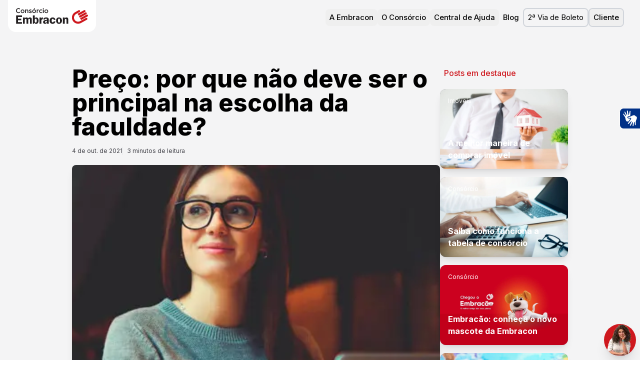

--- FILE ---
content_type: image/svg+xml
request_url: https://www.embracon.com.br/img/embracon-logo-white.svg
body_size: 11013
content:
<svg width="174" height="93" viewBox="0 0 174 93" fill="none" xmlns="http://www.w3.org/2000/svg">
<path d="M142.159 18.1174L163.199 6.46436C163.629 6.2775 164.015 6.003 164.333 5.65839C164.651 5.31378 164.894 4.90664 165.046 4.46298C165.198 4.01931 165.255 3.54888 165.215 3.08172C165.174 2.61456 165.037 2.16096 164.811 1.74987C164.586 1.33879 164.277 0.97927 163.905 0.694278C163.532 0.409286 163.105 0.205087 162.649 0.0947251C162.193 -0.0156368 161.72 -0.0297354 161.258 0.0533298C160.797 0.136395 160.357 0.314798 159.969 0.577143L159.827 0.66481L138.922 12.2369L142.159 18.1174Z" fill="white"/>
<path d="M163.921 8.07727L143.016 19.6427L146.266 25.5299L167.333 13.8768C168.051 13.4133 168.567 12.6944 168.775 11.8654C168.983 11.0364 168.869 10.1593 168.455 9.41137C168.042 8.66345 167.359 8.1006 166.546 7.83666C165.733 7.57272 164.85 7.62739 164.076 7.98961L163.928 8.07727" fill="white"/>
<path d="M172.732 16.7143C172.299 15.9369 171.576 15.3624 170.721 15.1161C169.865 14.8698 168.947 14.9716 168.167 15.3993L168.019 15.4869L147.113 27.0523L150.384 32.9328L171.424 21.2865C172.2 20.852 172.773 20.1283 173.018 19.2732C173.264 18.418 173.161 17.5007 172.732 16.721" fill="white"/>
<path d="M166.254 26.1349L166.105 26.2226L146.946 36.8168C143.789 38.5326 140.08 38.9282 136.631 37.9172C133.183 36.9063 130.275 34.571 128.543 31.4219C126.878 28.2862 126.485 24.6293 127.448 21.2117C128.41 17.7941 130.652 14.8789 133.709 13.0724L133.918 12.9578L145.524 6.53781C145.976 6.36687 146.386 6.10058 146.727 5.75702C147.067 5.41346 147.33 5.00066 147.497 4.54665C147.664 4.09264 147.731 3.60805 147.694 3.12577C147.657 2.64349 147.517 2.17481 147.283 1.75154C147.048 1.32828 146.726 0.960338 146.337 0.672698C145.948 0.385058 145.502 0.184453 145.029 0.0844979C144.555 -0.0154567 144.066 -0.01242 143.594 0.0934017C143.122 0.199223 142.679 0.405353 142.293 0.697798L142.145 0.778722L130.681 7.11776C126.135 9.80074 122.814 14.1494 121.422 19.241C120.029 24.3325 120.676 29.7661 123.224 34.3887C125.773 39.0113 130.022 42.459 135.07 44.0001C140.119 45.5413 145.569 45.0546 150.264 42.6434L150.73 42.3804L169.511 31.9884C169.935 31.796 170.314 31.5179 170.625 31.1717C170.936 30.8256 171.172 30.4187 171.318 29.9769C171.464 29.535 171.517 29.0677 171.474 28.6043C171.431 28.1409 171.292 27.6915 171.066 27.2844C170.841 26.8773 170.534 26.5213 170.164 26.2388C169.794 25.9562 169.37 25.7533 168.917 25.6428C168.465 25.5323 167.995 25.5166 167.537 25.5966C167.078 25.6767 166.641 25.8507 166.254 26.1079" fill="white"/>
<path d="M101.562 67.6346C101.248 68.1429 100.811 68.5639 100.291 68.8586C99.7713 69.1533 99.1855 69.3121 98.5881 69.3205C98.232 69.3426 97.8754 69.2872 97.5428 69.1582C97.2102 69.0292 96.9095 68.8296 96.6615 68.5732C96.4134 68.3169 96.2239 68.0097 96.106 67.6731C95.988 67.3364 95.9445 66.9781 95.9783 66.623C95.9783 63.6558 100.119 63.1298 102.365 62.8938V63.6963C102.365 65.1394 102.405 66.3465 101.562 67.6278V67.6346ZM108.393 60.0817C108.393 57.627 108.589 55.3611 106.505 53.6954C104.86 52.3467 102.128 51.8477 100.038 51.8477C95.7422 51.8477 90.9205 53.2908 90.3203 58.2339L95.8973 58.7532C95.8973 56.7301 97.5495 55.786 99.4378 55.786C99.8829 55.7632 100.328 55.8376 100.741 56.0042C101.155 56.1707 101.527 56.4253 101.832 56.7503C102.432 57.5191 102.351 58.5576 102.351 59.4478V59.9333C99.8626 60.1761 96.6122 60.3312 94.2586 61.2213C91.5612 62.2194 89.6797 64.2695 89.6797 67.2906C89.6797 71.148 92.4918 73.07 96.1064 73.07C99.1613 73.07 100.928 71.91 102.614 69.4958C102.567 70.5624 102.663 71.6305 102.897 72.6721H108.758C108.467 71.6806 108.333 70.65 108.36 69.6172L108.393 60.0817Z" fill="white"/>
<path d="M0.636719 72.6601H20.3147V67.3191H7.06343V61.2093H17.5026V56.0302H7.06343V50.4464H20.3147V45.1055H0.636719V72.6601Z" fill="white"/>
<path d="M46.2981 51.8548C43.7693 51.8548 41.4022 52.981 40.357 55.3885C39.1499 52.981 37.4639 51.8548 34.7732 51.8548C32.0825 51.8548 30.1538 52.981 29.1086 55.3885H29.0344V52.2527H23.4102V72.659H29.3109V61.8691C29.3109 59.6572 29.1895 56.6091 32.2848 56.6091C35.3802 56.6091 34.9351 59.7381 34.9351 61.8691V72.659H40.8358V61.8691C40.8358 60.7834 40.8358 59.1717 41.2404 58.2141C41.4815 57.7334 41.8526 57.33 42.3116 57.0499C42.7706 56.7697 43.299 56.624 43.8367 56.6293C45.0843 56.6293 46.0486 56.9935 46.3656 58.2815C46.5077 59.4672 46.5483 60.663 46.487 61.8556V72.6455H52.3944V59.9269C52.3944 57.9038 52.6709 55.5503 51.3087 53.9386C50.6754 53.255 49.9028 52.7153 49.0431 52.3558C48.1833 51.9963 47.2565 51.8255 46.3251 51.8548" fill="white"/>
<path d="M65.3766 68.9443C64.8745 68.9492 64.38 68.8214 63.9431 68.574C63.5061 68.3265 63.1423 67.9681 62.8882 67.5349C62.3476 66.4833 62.1139 65.3008 62.2139 64.1226V61.1689C62.2139 59.0042 62.6117 55.9088 65.4643 55.9088C68.7215 55.9088 68.7215 60.1708 68.7215 62.4569C68.7215 64.743 68.7215 68.9241 65.3497 68.9241L65.3766 68.9443ZM67.2379 51.8559C66.2064 51.7944 65.1803 52.0444 64.2928 52.5736C63.4053 53.1027 62.6974 53.8865 62.2611 54.8231H62.0992V45.1055H56.2188V72.6601H59.4355C59.7996 71.5743 60.0357 70.4077 60.7842 69.5243C62.2746 71.979 63.6772 73.0579 66.6107 73.0579C72.7542 73.0579 74.8852 67.7979 74.8852 62.4569C74.8852 57.6352 73.1184 51.8559 67.2918 51.8559" fill="white"/>
<path d="M83.6246 56.0714H83.5437V52.2545H78.0273V72.6608H83.9348V64.8988C83.9348 61.2842 84.4945 57.6292 88.9925 57.8719V51.9375L87.9877 51.8566C85.4184 51.6543 84.2113 53.8797 83.6111 56.0714" fill="white"/>
<path d="M121.726 56.3535C123.85 56.3535 124.814 58.1608 124.814 60.0086L130.439 59.6849C130.041 54.9036 126.264 51.8555 121.523 51.8555C115.097 51.8555 111.32 56.394 111.32 62.6453C111.32 68.6674 114.975 73.0441 121.159 73.0441C126.143 73.0441 129.96 70.0364 130.439 64.9517L124.814 64.6347C124.619 66.5229 123.574 68.1684 121.483 68.1684C118.111 68.1684 118.071 64.6347 118.071 62.1396C118.071 59.5298 118.469 56.3198 121.726 56.3198" fill="white"/>
<path d="M142.245 69.1256C138.873 69.1256 138.914 64.142 138.914 61.8155C138.914 59.4889 139.116 55.7462 142.285 55.7462C142.894 55.6899 143.504 55.8421 144.015 56.1779C144.526 56.5136 144.908 57.0129 145.098 57.594C145.601 59.2332 145.829 60.9446 145.772 62.6584C145.772 65.1064 145.61 69.1256 142.279 69.1256H142.245ZM142.279 51.8551C136.054 51.8551 132.602 56.4745 132.602 62.4157C132.602 68.3568 136.014 73.0572 142.279 73.0572C148.301 73.0572 152.118 68.4378 152.118 62.618C152.118 56.5959 148.665 51.8281 142.279 51.8281" fill="white"/>
<path d="M171.729 54.1079C171.134 53.3571 170.366 52.7609 169.492 52.3699C168.617 51.979 167.661 51.8048 166.705 51.8623C163.731 51.8623 162.045 53.1031 160.844 55.7197H160.763V52.2534H155.18V72.6597H161.08V61.6945C160.998 60.4522 161.23 59.2091 161.755 58.0799C161.992 57.6235 162.348 57.2404 162.787 56.9718C163.225 56.7033 163.729 56.5594 164.243 56.5559C167.21 56.5559 166.941 59.604 166.941 61.6945V72.6597H172.841V60.0491C172.841 58.2013 172.841 55.632 171.722 54.1012" fill="white"/>
<path d="M8.09463 37.9858C9.24592 37.9946 10.3853 37.7524 11.4335 37.2761C12.4816 36.7998 13.4134 36.1007 14.1639 35.2277L12.3229 33.6294C11.8063 34.2419 11.1572 34.7289 10.4247 35.0537C9.69215 35.3785 8.8954 35.5325 8.09463 35.5042C7.38008 35.5266 6.6685 35.4024 6.0038 35.1393C5.3391 34.8761 4.73537 34.4795 4.22985 33.974C3.72434 33.4685 3.32776 32.8648 3.06459 32.2001C2.80142 31.5354 2.67724 30.8238 2.6997 30.1092C2.67848 29.3931 2.80321 28.6802 3.0663 28.0138C3.32939 27.3474 3.72533 26.7416 4.23002 26.2331C4.73472 25.7246 5.33761 25.3241 6.002 25.0561C6.66639 24.788 7.37838 24.658 8.09463 24.6738C8.88711 24.6534 9.67418 24.8099 10.3986 25.1318C11.123 25.4538 11.7666 25.9332 12.2824 26.5351L14.1639 24.9234C13.42 24.0439 12.489 23.3416 11.439 22.8679C10.3889 22.3942 9.24632 22.1611 8.09463 22.1854C7.03563 22.1627 5.98263 22.3501 4.99646 22.7367C4.01028 23.1233 3.11048 23.7015 2.34903 24.4378C1.5844 25.1647 0.980528 26.0437 0.576327 27.0182C0.172127 27.9927 -0.0234372 29.0411 0.00223706 30.0957C-0.0224893 31.1493 0.173535 32.1964 0.577707 33.1696C0.981879 34.1429 1.58525 35.0208 2.34903 35.7469C3.89369 37.2223 5.959 38.0271 8.09463 37.9858Z" fill="white"/>
<path d="M24.5154 34.6734C23.8595 35.3047 22.9846 35.6574 22.0742 35.6574C21.1639 35.6574 20.2889 35.3047 19.633 34.6734C18.9976 34.008 18.651 33.1184 18.6687 32.1985C18.6562 31.7455 18.7352 31.2947 18.9009 30.8729C19.0666 30.4512 19.3156 30.0672 19.633 29.7438C20.2805 29.0964 21.1586 28.7328 22.0742 28.7328C22.9898 28.7328 23.8679 29.0964 24.5154 29.7438C24.8406 30.0628 25.0965 30.4454 25.2671 30.8678C25.4376 31.2901 25.5192 31.7431 25.5067 32.1985C25.5184 32.6567 25.4365 33.1126 25.2661 33.5381C25.0956 33.9636 24.8402 34.3499 24.5154 34.6734ZM28.1098 32.1985C28.1258 31.4207 27.978 30.6483 27.676 29.9315C27.3739 29.2146 26.9243 28.5693 26.3564 28.0376C25.7933 27.4858 25.1256 27.0518 24.3926 26.7612C23.6597 26.4705 22.876 26.329 22.0877 26.345C21.2983 26.3289 20.5137 26.4703 19.7796 26.7609C19.0455 27.0515 18.3767 27.4856 17.8122 28.0376C17.2572 28.5792 16.8161 29.2263 16.5149 29.9408C16.2137 30.6554 16.0586 31.423 16.0586 32.1985C16.0586 32.9739 16.2137 33.7415 16.5149 34.4561C16.8161 35.1707 17.2572 35.8178 17.8122 36.3593C18.377 36.9105 19.046 37.3435 19.7801 37.633C20.5143 37.9225 21.2988 38.0626 22.0877 38.0452C22.8756 38.0625 23.6591 37.9222 24.3921 37.6327C25.1251 37.3432 25.7929 36.9103 26.3564 36.3593C26.924 35.8274 27.3733 35.1821 27.6754 34.4653C27.9774 33.7485 28.1254 32.9762 28.1098 32.1985Z" fill="white"/>
<path d="M33.6535 31.361C33.6392 31.0206 33.6957 30.681 33.8194 30.3636C33.9431 30.0463 34.1314 29.758 34.3722 29.5171C34.6131 29.2763 34.9013 29.088 35.2187 28.9643C35.5361 28.8406 35.8757 28.7841 36.2161 28.7984C36.539 28.7778 36.8625 28.8281 37.1639 28.9457C37.4653 29.0633 37.7373 29.2455 37.9609 29.4794C38.1845 29.7132 38.3543 29.9932 38.4583 30.2996C38.5622 30.606 38.5979 30.9314 38.5629 31.2531V37.7202H41.1929V30.8822C41.1929 28.1442 39.6351 26.4583 37.0051 26.4583C36.3313 26.4103 35.6576 26.5531 35.0612 26.8703C34.4648 27.1876 33.9699 27.6665 33.6332 28.2521V26.6741H31.0234V37.7202H33.6535V31.361Z" fill="white"/>
<path d="M49.7784 31.2145C49.3401 31.0594 48.7264 30.8369 48.4297 30.7492C48.1224 30.6388 47.8228 30.5082 47.5328 30.3581C47.385 30.29 47.2593 30.1819 47.1699 30.046C47.0805 29.9101 47.031 29.7519 47.027 29.5893C47.027 28.9958 47.553 28.6047 48.3757 28.6047C48.7808 28.5778 49.1865 28.6476 49.5593 28.8082C49.9322 28.9688 50.2615 29.2157 50.5202 29.5286L51.9297 27.9708C51.5078 27.4332 50.9629 27.005 50.3409 26.7221C49.7188 26.4393 49.0379 26.3101 48.3555 26.3456C47.3515 26.3219 46.3693 26.6406 45.5704 27.2492C45.2158 27.538 44.9349 27.9068 44.7509 28.3254C44.5668 28.7439 44.4848 29.2003 44.5116 29.6567C44.5116 31.2347 45.449 32.1316 47.2091 32.7656C47.58 32.9207 48.2341 33.1162 48.5578 33.2309C48.914 33.3351 49.2594 33.4728 49.5896 33.6422C49.7647 33.7173 49.9162 33.8384 50.0279 33.9928C50.1395 34.1472 50.2071 34.3291 50.2235 34.5189C50.2235 35.1933 49.6301 35.726 48.2544 35.726C47.6915 35.7535 47.1305 35.6418 46.6212 35.4006C46.1118 35.1595 45.6698 34.7964 45.3344 34.3436L43.6484 35.7665C44.3228 37.1489 45.9952 38.0054 48.2072 38.0054C51.2081 38.0054 52.7456 36.5353 52.7456 34.4987C52.7456 32.9207 51.8218 31.9361 49.7852 31.2145" fill="white"/>
<path d="M72.516 28.319V26.6735H69.9062V37.7196H72.516V31.9133C72.4858 31.5122 72.5435 31.1092 72.6851 30.7327C72.8267 30.3561 73.0488 30.015 73.3358 29.7331C73.6228 29.4512 73.9679 29.2354 74.347 29.1006C74.726 28.9658 75.1299 28.9154 75.5305 28.9529C75.8972 28.9553 76.2628 28.9915 76.6229 29.0608V26.5184C76.3512 26.4722 76.0758 26.4519 75.8002 26.4577C75.1304 26.4104 74.4615 26.5617 73.8773 26.8928C73.2931 27.2239 72.8196 27.72 72.516 28.319Z" fill="white"/>
<path d="M84.3455 38.026C85.1772 38.0454 86.0033 37.8856 86.7677 37.5574C87.5322 37.2293 88.2171 36.7405 88.7761 36.1243L87.1508 34.4317C86.7965 34.8215 86.3628 35.131 85.8789 35.3392C85.395 35.5474 84.8722 35.6496 84.3455 35.6388C83.895 35.6492 83.4472 35.5673 83.0296 35.3979C82.6121 35.2286 82.2337 34.9755 81.9177 34.6542C81.2969 33.9795 80.9523 33.0961 80.9523 32.1793C80.9523 31.2624 81.2969 30.3791 81.9177 29.7044C82.2324 29.3809 82.6104 29.1259 83.0281 28.9553C83.4459 28.7847 83.8944 28.7023 84.3455 28.713C84.872 28.7036 85.3944 28.8063 85.8782 29.0145C86.3619 29.2226 86.7957 29.5313 87.1508 29.9202L88.7761 28.2342C88.2183 27.6161 87.5338 27.1256 86.7691 26.7962C86.0045 26.4669 85.1778 26.3064 84.3455 26.3258C83.5577 26.3101 82.7747 26.451 82.0419 26.7404C81.3091 27.0298 80.6411 27.462 80.0767 28.0117C79.5274 28.5593 79.0916 29.2098 78.7942 29.9262C78.4968 30.6425 78.3437 31.4104 78.3438 32.186C78.3438 32.9616 78.4968 33.7296 78.7942 34.4459C79.0916 35.1622 79.5274 35.8128 80.0767 36.3604C80.6412 36.9086 81.3097 37.3384 82.0428 37.6245C82.7759 37.9105 83.5588 38.0471 84.3455 38.026Z" fill="white"/>
<path d="M92.7804 22.2734C92.4723 22.2734 92.1712 22.3648 91.915 22.536C91.6588 22.7071 91.4591 22.9504 91.3412 23.2351C91.2233 23.5197 91.1925 23.833 91.2526 24.1351C91.3127 24.4373 91.4611 24.7149 91.6789 24.9327C91.8968 25.1506 92.1744 25.299 92.4765 25.3591C92.7787 25.4192 93.0919 25.3883 93.3766 25.2704C93.6612 25.1525 93.9045 24.9529 94.0757 24.6967C94.2469 24.4405 94.3382 24.1393 94.3382 23.8312C94.3382 23.4181 94.1741 23.0218 93.882 22.7297C93.5898 22.4376 93.1936 22.2734 92.7804 22.2734Z" fill="white"/>
<path d="M94.0949 26.6758H91.4648V37.7219H94.0949V26.6758Z" fill="white"/>
<path d="M105.488 34.6735C104.832 35.3048 103.957 35.6575 103.047 35.6575C102.137 35.6575 101.262 35.3048 100.606 34.6735C99.9702 34.0081 99.6236 33.1185 99.6413 32.1986C99.6289 31.7456 99.7079 31.2948 99.8735 30.8731C100.039 30.4513 100.288 30.0673 100.606 29.7439C101.255 29.0998 102.132 28.7384 103.047 28.7384C103.961 28.7384 104.839 29.0998 105.488 29.7439C105.812 30.0632 106.067 30.4461 106.237 30.8685C106.406 31.2909 106.486 31.7437 106.473 32.1986C106.485 32.6564 106.404 33.1119 106.235 33.5374C106.066 33.9629 105.812 34.3495 105.488 34.6735ZM103.06 26.3451C102.271 26.3282 101.486 26.4693 100.752 26.76C100.018 27.0506 99.3489 27.4851 98.7849 28.0378C98.2298 28.5793 97.7887 29.2264 97.4876 29.941C97.1864 30.6555 97.0312 31.4231 97.0312 32.1986C97.0312 32.974 97.1864 33.7417 97.4876 34.4562C97.7887 35.1708 98.2298 35.8179 98.7849 36.3594C99.9439 37.4422 101.471 38.0445 103.057 38.0445C104.643 38.0445 106.17 37.4422 107.329 36.3594C107.884 35.8179 108.325 35.1708 108.626 34.4562C108.928 33.7417 109.083 32.974 109.083 32.1986C109.083 31.4231 108.928 30.6555 108.626 29.941C108.325 29.2264 107.884 28.5793 107.329 28.0378C106.766 27.4859 106.098 27.0519 105.365 26.7613C104.632 26.4706 103.849 26.3291 103.06 26.3451Z" fill="white"/>
<path d="M64.0189 22.4453H61.0382L60.1211 25.0551H62.2723L64.0189 22.4453Z" fill="white"/>
<path d="M58.4984 29.7424C59.1477 29.0983 60.0251 28.7369 60.9396 28.7369C61.8541 28.7369 62.7316 29.0983 63.3808 29.7424C63.706 30.0614 63.9619 30.444 64.1325 30.8664C64.3031 31.2888 64.3846 31.7418 64.3722 32.1971C64.3856 32.6544 64.3058 33.1096 64.1377 33.5351C63.9696 33.9606 63.7167 34.3474 63.3943 34.672C62.7384 35.3034 61.8635 35.656 60.9531 35.656C60.0428 35.656 59.1678 35.3034 58.5119 34.672C57.8765 34.0066 57.5299 33.117 57.5476 32.1971C57.5351 31.7441 57.6141 31.2933 57.7798 30.8716C57.9455 30.4498 58.1945 30.0658 58.5119 29.7424H58.4984ZM60.9666 38.0439C61.7545 38.0611 62.538 37.9208 63.271 37.6313C64.004 37.3418 64.6718 36.9089 65.2353 36.358C65.7904 35.8164 66.2315 35.1693 66.5327 34.4548C66.8338 33.7402 66.989 32.9726 66.989 32.1971C66.989 31.4217 66.8338 30.654 66.5327 29.9395C66.2315 29.2249 65.7904 28.5778 65.2353 28.0363C64.0786 26.949 62.5508 26.3437 60.9632 26.3438C59.3757 26.3437 57.8479 26.949 56.6911 28.0363C56.1361 28.5778 55.695 29.2249 55.3938 29.9395C55.0926 30.654 54.9375 31.4217 54.9375 32.1971C54.9375 32.9726 55.0926 33.7402 55.3938 34.4548C55.695 35.1693 56.1361 35.8164 56.6911 36.358C57.2559 36.9091 57.9249 37.3421 58.659 37.6316C59.3932 37.9211 60.1777 38.0612 60.9666 38.0439Z" fill="white"/>
<path d="M3.98047 88.7814C3.87674 88.8382 3.76141 88.8705 3.64328 88.8758H2.39571V87.4125H3.63654C3.75655 87.4137 3.87451 87.4438 3.98047 87.5001C4.16929 87.5743 4.28393 87.8104 4.28393 88.1745C4.29651 88.2979 4.27484 88.4223 4.2213 88.5341C4.16777 88.6459 4.08444 88.7409 3.98047 88.8084V88.7814ZM3.71746 85.7738H0.554688V92.5174H2.39571V90.5618H3.74444C4.35533 90.5573 4.94056 90.3155 5.3764 89.8874C5.61133 89.665 5.79513 89.3943 5.91506 89.0939C6.035 88.7934 6.08821 88.4706 6.071 88.1475C6.08364 87.8021 6.01802 87.4583 5.87905 87.1419C5.74008 86.8254 5.53137 86.5444 5.26851 86.32C4.83527 85.9495 4.2874 85.7398 3.71746 85.7266" fill="white"/>
<path d="M11.6116 90.447C11.3966 90.6561 11.1336 90.8092 10.8457 90.8931C10.5578 90.9769 10.2537 90.9889 9.96008 90.9279C9.66646 90.867 9.39225 90.735 9.16149 90.5435C8.93072 90.352 8.75043 90.1068 8.6364 89.8294C8.52237 89.5521 8.47808 89.251 8.50741 88.9526C8.53674 88.6541 8.63879 88.3674 8.80463 88.1176C8.97047 87.8677 9.19504 87.6623 9.45867 87.5194C9.7223 87.3765 10.017 87.3004 10.3168 87.2977C10.5594 87.2938 10.8001 87.341 11.0232 87.4362C11.2462 87.5315 11.4468 87.6728 11.6116 87.8507C11.7879 88.0169 11.928 88.2176 12.0232 88.4404C12.1184 88.6632 12.1665 88.9033 12.1646 89.1455C12.1658 89.3887 12.1174 89.6295 12.0223 89.8533C11.9272 90.0771 11.7875 90.2791 11.6116 90.447ZM10.3168 85.6456C9.83144 85.6341 9.34859 85.7188 8.89607 85.8947C8.44354 86.0706 8.03028 86.3343 7.68006 86.6706C7.34103 86.9861 7.07065 87.3681 6.88577 87.7928C6.70088 88.2174 6.60547 88.6756 6.60547 89.1388C6.60547 89.6019 6.70088 90.0601 6.88577 90.4847C7.07065 90.9094 7.34103 91.2914 7.68006 91.6069C8.38972 92.2817 9.33782 92.6479 10.3168 92.6252C11.2958 92.6479 12.2439 92.2817 12.9536 91.6069C13.2991 91.2956 13.5751 90.9148 13.7633 90.4895C13.9516 90.0642 14.0479 89.6039 14.0461 89.1388C14.051 88.6732 13.956 88.212 13.7675 87.7862C13.5791 87.3604 13.3015 86.98 12.9536 86.6706C12.6034 86.3343 12.1901 86.0706 11.7376 85.8947C11.2851 85.7188 10.8022 85.6341 10.3168 85.6456Z" fill="white"/>
<path d="M17.7567 88.9201H16.7316V87.4095H17.9118C18.0039 87.4094 18.095 87.4281 18.1796 87.4644C18.2641 87.5008 18.3404 87.5542 18.4035 87.6211C18.4667 87.6881 18.5155 87.7673 18.5469 87.8539C18.5783 87.9404 18.5917 88.0325 18.5862 88.1244C18.5966 88.2315 18.5832 88.3396 18.547 88.4409C18.5107 88.5422 18.4524 88.6342 18.3763 88.7103C18.3002 88.7863 18.2082 88.8446 18.1069 88.8809C18.0056 88.9172 17.8975 88.9306 17.7904 88.9201H17.7567ZM20.4137 88.0704C20.4238 87.7641 20.3689 87.4591 20.2527 87.1755C20.1364 86.8919 19.9615 86.6361 19.7393 86.425C19.5116 86.2043 19.2424 86.031 18.9472 85.9152C18.652 85.7995 18.3367 85.7435 18.0197 85.7506H14.8906V92.4943H16.7316V90.3633H17.406L18.7547 92.4673H20.906L19.2268 89.9721C19.582 89.7935 19.8786 89.517 20.0818 89.1753C20.2849 88.8335 20.386 88.4408 20.3732 88.0434" fill="white"/>
<path d="M26.4156 89.9008L25.6738 89.0714L24.46 90.1166L25.1815 90.9124C25.0347 90.9386 24.8856 90.9499 24.7365 90.9461C24.496 90.9498 24.2571 90.9058 24.0337 90.8167C23.8103 90.7276 23.6068 90.5951 23.4349 90.4269C23.1789 90.1699 23.0048 89.8429 22.9346 89.487C22.8644 89.1312 22.9013 88.7625 23.0406 88.4276C23.1799 88.0927 23.4153 87.8066 23.7172 87.6055C24.019 87.4044 24.3737 87.2973 24.7365 87.2978C25.2191 87.3064 25.6796 87.5015 26.0216 87.8422C26.3636 88.1829 26.5604 88.6427 26.5707 89.1253C26.5823 89.3926 26.5291 89.6586 26.4156 89.9008ZM27.3665 86.6639C26.6452 86.0128 25.7081 85.6523 24.7365 85.6523C23.7648 85.6523 22.8277 86.0128 22.1064 86.6639C21.7695 86.9793 21.501 87.3605 21.3174 87.7839C21.1338 88.2073 21.0391 88.6638 21.0391 89.1253C21.0391 89.5868 21.1338 90.0434 21.3174 90.4668C21.501 90.8902 21.7695 91.2714 22.1064 91.5868C22.8193 92.2506 23.7625 92.611 24.7365 92.5916C25.307 92.5976 25.8716 92.4755 26.3887 92.2342L26.9821 92.9085L28.1892 91.8565L27.6362 91.2361C28.1659 90.6695 28.458 89.9212 28.4522 89.1456C28.4579 88.6815 28.3639 88.2216 28.1766 87.797C27.9893 87.3723 27.713 86.9928 27.3665 86.6841" fill="white"/>
<path d="M33.4426 89.3944C33.4426 90.5139 33.0178 90.9252 32.249 90.9252C31.4802 90.9252 31.0621 90.5139 31.0621 89.3944V85.7461H29.2211V89.59C29.1937 90.0035 29.2567 90.418 29.4058 90.8046C29.5549 91.1913 29.7864 91.5408 30.0843 91.8289C30.6993 92.3219 31.4641 92.5906 32.2524 92.5906C33.0406 92.5906 33.8054 92.3219 34.4204 91.8289C34.7183 91.5408 34.9498 91.1913 35.0989 90.8046C35.248 90.418 35.311 90.0035 35.2836 89.59V85.7461H33.4426V89.3944Z" fill="white"/>
<path d="M38.1574 89.8395H41.0774V88.3289H38.1574V87.405H41.2932V85.7461H36.3164V92.4965H41.3674V90.8713H38.1574V89.8395Z" fill="white"/>
<path d="M48.6222 88.5035C48.2338 88.3616 47.8375 88.2423 47.4353 88.1461C47.3194 88.1191 47.2064 88.0807 47.0981 88.0314C47.0132 88.0094 46.9389 87.9581 46.8883 87.8865C46.8377 87.8149 46.814 87.7277 46.8216 87.6403C46.8216 87.4043 47.0846 87.2289 47.5567 87.2289C47.7874 87.2175 48.0177 87.2597 48.2295 87.3521C48.4412 87.4445 48.6287 87.5847 48.7773 87.7617L49.9911 86.7232C49.691 86.3561 49.3071 86.0665 48.8717 85.8787C48.4363 85.691 47.9622 85.6105 47.4892 85.6442C46.8742 85.6212 46.2698 85.8091 45.7764 86.1769C45.5517 86.3522 45.373 86.5794 45.2555 86.839C45.1381 87.0986 45.0854 87.3828 45.102 87.6673C45.1083 88.1193 45.2658 88.5561 45.5494 88.9081C45.833 89.2601 46.2262 89.507 46.6665 89.6095C46.9835 89.7308 47.469 89.8725 47.732 89.9534L48.1232 90.0883C48.3862 90.1962 48.5008 90.3175 48.5008 90.5064C48.5008 90.8233 48.2041 90.9919 47.6039 90.9919C47.2675 91.0045 46.933 90.9356 46.6289 90.7912C46.3248 90.6468 46.0601 90.4311 45.8573 90.1624L44.5625 91.1605C44.8471 91.5837 45.2285 91.9328 45.6752 92.1788C46.2523 92.4739 46.8955 92.6156 47.5432 92.5902C49.337 92.5902 50.2407 91.7607 50.2407 90.4524C50.2407 89.5353 49.7686 88.9216 48.602 88.5035" fill="white"/>
<path d="M55.7277 90.447C55.4708 90.7031 55.1438 90.8772 54.7879 90.9474C54.4321 91.0176 54.0634 90.9807 53.7285 90.8414C53.3936 90.7021 53.1075 90.4666 52.9064 90.1648C52.7053 89.8629 52.5982 89.5082 52.5987 89.1455C52.5951 88.9036 52.6418 88.6636 52.7358 88.4408C52.8299 88.2179 52.9692 88.017 53.1449 87.8507C53.3098 87.6728 53.5103 87.5315 53.7334 87.4362C53.9565 87.341 54.1971 87.2938 54.4397 87.2977C54.6831 87.2945 54.9246 87.342 55.1487 87.4372C55.3728 87.5324 55.5746 87.6732 55.7412 87.8507C55.9154 88.0182 56.0536 88.2193 56.1475 88.4419C56.2414 88.6645 56.289 88.9039 56.2875 89.1455C56.2884 89.388 56.2405 89.6282 56.1467 89.8518C56.0528 90.0754 55.9149 90.2778 55.7412 90.447H55.7277ZM54.4262 85.6456C53.9408 85.6341 53.458 85.7188 53.0054 85.8947C52.5529 86.0706 52.1397 86.3343 51.7894 86.6706C51.4504 86.9861 51.18 87.3681 50.9951 87.7928C50.8103 88.2174 50.7148 88.6756 50.7148 89.1388C50.7148 89.6019 50.8103 90.0601 50.9951 90.4847C51.18 90.9094 51.4504 91.2914 51.7894 91.6069C52.5115 92.2618 53.4514 92.6246 54.4262 92.6246C55.401 92.6246 56.3409 92.2618 57.063 91.6069C57.4085 91.2956 57.6845 90.9148 57.8727 90.4895C58.061 90.0642 58.1573 89.6039 58.1554 89.1388C58.1603 88.6732 58.0654 88.212 57.8769 87.7862C57.6885 87.3604 57.4109 86.98 57.063 86.6706C56.7128 86.3343 56.2995 86.0706 55.847 85.8947C55.3944 85.7188 54.9116 85.6341 54.4262 85.6456Z" fill="white"/>
<path d="M63.4778 89.3674L60.6455 85.7461H59V92.4965H60.7668V88.7268L63.7408 92.4965H65.2379V85.7461H63.4778V89.3674Z" fill="white"/>
<path d="M70.7271 88.0929H68.1848V85.7461H66.3438V92.4965H68.1848V89.7721H70.7271V92.4965H72.5614V85.7461H70.7271V88.0929Z" fill="white"/>
<path d="M75.9545 90.1902L76.7705 88.0996L77.5865 90.1902H75.9545ZM75.9545 85.7461L73.2031 92.4897H75.1386L75.5027 91.6063H78.0923L78.4429 92.4897H80.3919L77.6404 85.7461H75.9545Z" fill="white"/>
<path d="M83.8455 88.9202H82.8205V87.4096H84.0006C84.0927 87.4095 84.1838 87.4282 84.2684 87.4646C84.3529 87.5009 84.4292 87.5543 84.4923 87.6212C84.5555 87.6882 84.6043 87.7674 84.6357 87.854C84.6671 87.9405 84.6805 88.0326 84.675 88.1245C84.6854 88.2316 84.672 88.3397 84.6358 88.441C84.5995 88.5423 84.5412 88.6343 84.4651 88.7104C84.389 88.7864 84.297 88.8447 84.1957 88.881C84.0944 88.9173 83.9863 88.9307 83.8792 88.9202H83.8455ZM86.5025 88.0705C86.5135 87.7641 86.459 87.4588 86.3427 87.1751C86.2264 86.8914 86.051 86.6357 85.8281 86.4251C85.6021 86.204 85.3341 86.0304 85.0399 85.9145C84.7457 85.7987 84.4313 85.743 84.1152 85.7507H81.0469V92.4944H82.8879V90.3634H83.5623L84.911 92.4674H86.9948L85.3089 89.9722C85.6658 89.7952 85.9643 89.5193 86.1688 89.1773C86.3733 88.8353 86.4751 88.4418 86.462 88.0435" fill="white"/>
<path d="M94.9437 89.3674L92.1181 85.7461H90.4727V92.4965H92.2328V88.7268L95.2067 92.4965H96.7105V85.7461H94.9437V89.3674Z" fill="white"/>
<path d="M100.102 90.1902L100.911 88.0996L101.727 90.1902H100.102ZM100.068 85.7461L97.3164 92.4897H99.2586L99.616 91.6063H102.212L102.556 92.4897H104.525L101.774 85.7461H100.068Z" fill="white"/>
<path d="M100.089 84.9692C100.343 84.9942 100.589 85.065 100.817 85.1782C101.093 85.3121 101.394 85.3856 101.701 85.394C102.53 85.394 103.016 84.8882 103.151 83.8902L102.2 83.7351C102.132 84.0116 101.991 84.1464 101.775 84.1464C101.521 84.1211 101.274 84.0479 101.047 83.9306C100.779 83.8004 100.488 83.727 100.19 83.7148C99.8115 83.7218 99.4502 83.8753 99.1823 84.1432C98.9144 84.4111 98.7608 84.7724 98.7539 85.1512L99.7048 85.3063C99.7064 85.2585 99.7178 85.2114 99.7383 85.1681C99.7588 85.1248 99.788 85.0862 99.824 85.0546C99.86 85.023 99.9021 84.9991 99.9477 84.9844C99.9933 84.9697 100.041 84.9645 100.089 84.9692Z" fill="white"/>
<path d="M109.436 90.447C109.221 90.6561 108.958 90.8092 108.67 90.8931C108.382 90.9769 108.078 90.9889 107.784 90.9279C107.491 90.867 107.216 90.735 106.986 90.5435C106.755 90.352 106.575 90.1068 106.461 89.8294C106.347 89.5521 106.302 89.251 106.332 88.9526C106.361 88.6541 106.463 88.3674 106.629 88.1176C106.795 87.8677 107.019 87.6623 107.283 87.5194C107.547 87.3765 107.841 87.3004 108.141 87.2977C108.384 87.2938 108.624 87.341 108.847 87.4362C109.07 87.5315 109.271 87.6728 109.436 87.8507C109.612 88.0169 109.752 88.2176 109.847 88.4404C109.943 88.6632 109.991 88.9033 109.989 89.1455C109.99 89.3887 109.942 89.6295 109.847 89.8533C109.751 90.0771 109.612 90.2791 109.436 90.447ZM108.141 85.6456C107.656 85.6341 107.173 85.7188 106.72 85.8947C106.268 86.0706 105.854 86.3343 105.504 86.6706C105.165 86.9861 104.895 87.3681 104.71 87.7928C104.525 88.2174 104.43 88.6756 104.43 89.1388C104.43 89.6019 104.525 90.0601 104.71 90.4847C104.895 90.9094 105.165 91.2914 105.504 91.6069C106.226 92.2618 107.166 92.6246 108.141 92.6246C109.116 92.6246 110.056 92.2618 110.778 91.6069C111.123 91.2956 111.399 90.9148 111.588 90.4895C111.776 90.0642 111.872 89.6039 111.87 89.1388C111.875 88.6732 111.78 88.212 111.592 87.7862C111.403 87.3604 111.126 86.98 110.778 86.6706C110.428 86.3343 110.014 86.0706 109.562 85.8947C109.109 85.7188 108.626 85.6341 108.141 85.6456Z" fill="white"/>
<path d="M114.148 87.4118H115.969V92.4965H117.81V87.4118H119.591V85.7461H114.148V87.4118Z" fill="white"/>
<path d="M122.032 89.8395H124.959V88.3289H122.032V87.405H125.175V85.7461H120.191V92.4965H125.249V90.8713H122.032V89.8395Z" fill="white"/>
<path d="M129.891 88.8145L127.706 85.7461H126.195V92.4965H127.895V88.9224L129.891 91.6805L131.887 88.9224V92.4965H133.593V85.7461H132.083L129.891 88.8145Z" fill="white"/>
<path d="M139.446 85.7461H137.605V92.4965H142.016V90.8308H139.446V85.7461Z" fill="white"/>
<path d="M144.638 85.7461H142.797V92.4965H144.638V85.7461Z" fill="white"/>
<path d="M149.481 88.8145L147.296 85.7461H145.785V92.4965H147.485V88.9224L149.481 91.6805L151.477 88.9224V92.4965H153.183V85.7461H151.672L149.481 88.8145Z" fill="white"/>
<path d="M156.169 85.7461H154.328V92.4965H156.169V85.7461Z" fill="white"/>
<path d="M156.809 87.4118H158.623V92.4965H160.464V87.4118H162.251V85.7461H156.809V87.4118Z" fill="white"/>
<path d="M164.693 89.8395H167.619V88.3289H164.693V87.405H167.828V85.7461H162.852V92.4965H167.909V90.8713H164.693V89.8395Z" fill="white"/>
<path d="M172.356 88.5033C171.967 88.3614 171.571 88.242 171.169 88.1459C171.051 88.1188 170.936 88.0804 170.825 88.0312C170.741 88.0079 170.669 87.956 170.619 87.8845C170.57 87.813 170.547 87.7265 170.555 87.6401C170.555 87.4041 170.818 87.2287 171.29 87.2287C171.521 87.2178 171.751 87.2602 171.963 87.3526C172.175 87.445 172.362 87.5849 172.511 87.7615L173.725 86.7229C173.424 86.3563 173.04 86.067 172.605 85.8793C172.17 85.6916 171.696 85.6109 171.223 85.644C170.608 85.6209 170.004 85.8089 169.51 86.1767C169.279 86.3483 169.094 86.574 168.971 86.8338C168.847 87.0936 168.789 87.3797 168.802 87.6671C168.808 88.1181 168.964 88.5542 169.247 88.9061C169.529 89.258 169.921 89.5055 170.36 89.6092C170.683 89.7306 171.169 89.8722 171.425 89.9532L171.823 90.088C172.086 90.1959 172.201 90.3173 172.201 90.5061C172.201 90.8231 171.904 90.9917 171.304 90.9917C170.977 90.9938 170.654 90.9192 170.361 90.774C170.069 90.6288 169.814 90.4169 169.618 90.1555L168.316 91.1535C168.605 91.5736 168.985 91.9219 169.429 92.1718C170.009 92.4664 170.654 92.608 171.304 92.5832C173.091 92.5832 174.001 91.7537 174.001 90.4454C174.001 89.5283 173.529 88.9146 172.363 88.4965" fill="white"/>
</svg>


--- FILE ---
content_type: text/x-component
request_url: https://www.embracon.com.br/blog?_rsc=1ievz
body_size: -664
content:
0:{"b":"vaT-UDKFhX2V4cXm_NR2P","f":[["children","(institutional)","children","blog","children","__PAGE__",["__PAGE__",{}],null,[null,null],true]],"S":false}


--- FILE ---
content_type: application/javascript; charset=utf-8
request_url: https://www.embracon.com.br/_next/static/chunks/2278-7b19f802fe9939d6.js
body_size: 16708
content:
"use strict";(self.webpackChunk_N_E=self.webpackChunk_N_E||[]).push([[2278],{9222:(e,a,o)=>{o.d(a,{L:()=>f});var n=o(32781),s=o(93351),t=o(69876),r=o(82549),c=o(54521),i=o(68028),l=o(55891),d=o(2557);function m(e){let a,o,t,r=(0,s.c)(7),{children:c,open:d,onChange:m}=e;return(0,i._)(d),r[0]===Symbol.for("react.memo_cache_sentinel")?(a=(0,n.jsx)("div",{"aria-hidden":"true",className:"fixed inset-0 z-40 bg-zinc-700/80 dark:bg-zinc-950/80"}),r[0]=a):a=r[0],r[1]!==c?(o=(0,n.jsxs)(l.ZL,{children:[a,(0,n.jsx)("div",{className:"fixed inset-0 top-0 z-40 mx-auto flex items-end justify-center overflow-hidden md:items-center",children:(0,n.jsx)(C,{children:c})})]}),r[1]=c,r[2]=o):o=r[2],r[3]!==d||r[4]!==m||r[5]!==o?(t=(0,n.jsx)(l.bL,{open:d,onOpenChange:m,modal:!1,children:o}),r[3]=d,r[4]=m,r[5]=o,r[6]=t):t=r[6],t}function C(e){let a,o,t,r=(0,s.c)(9),{children:i}=e,[l,m]=(0,d.l)();return r[0]!==m||r[1]!==l.current?(a=()=>{m(l.current,{y:["100vh","0vh"]},{duration:.5,type:"spring",bounce:0})},r[0]=m,r[1]=l.current,r[2]=a):a=r[2],r[3]!==m||r[4]!==l?(o=[m,l],r[3]=m,r[4]=l,r[5]=o):o=r[5],(0,c.useEffect)(a,o),r[6]!==l||r[7]!==i?(t=(0,n.jsx)("div",{ref:l,className:"w-full max-w-2xl rounded-t-2xl border bg-zinc-50 dark:border-zinc-800 dark:bg-zinc-900 md:rounded-2xl",children:i}),r[6]=l,r[7]=i,r[8]=t):t=r[8],t}m.Content=l.UC,m.Title=l.hE,m.Description=l.VY,m.Close=l.bm,m.Trigger=l.l9;let u=(0,r.default)(()=>Promise.all([o.e(8474),o.e(9960),o.e(6877),o.e(6944),o.e(6857),o.e(6174),o.e(1449),o.e(2013),o.e(4873),o.e(4396),o.e(1777),o.e(7933),o.e(3163),o.e(7376),o.e(8415),o.e(5158)]).then(o.bind(o,93762)),{loadableGenerated:{webpack:()=>[93762]}});function f(e){let a,o,r,i,l,d,C,f,b,p,x=(0,s.c)(21),{conversionData:v,triggerRef:g,variant:j,filterProducts:y}=e;x[0]!==y?(a=void 0===y?[]:y,x[0]=y,x[1]=a):a=x[1];let w=a,[k,N]=(0,c.useState)(!1);x[2]!==g.current?(o=e=>{var a;e.preventDefault(),null==(a=g.current)||a.focus()},x[2]=g.current,x[3]=o):o=x[3],x[4]===Symbol.for("react.memo_cache_sentinel")?(r=(0,n.jsx)(m.Title,{className:"sr-only",children:"Simule seu cons\xf3rcio"}),i=(0,n.jsx)(m.Description,{className:"sr-only",children:"Preencha os dados abaixo para simular seu cons\xf3rcio"}),x[4]=r,x[5]=i):(r=x[4],i=x[5]),x[6]===Symbol.for("react.memo_cache_sentinel")?(l=(0,n.jsx)("div",{className:"h-96",children:(0,n.jsx)("span",{className:"animate-pulse text-gray-400",children:"Carregando..."})}),x[6]=l):l=x[6],x[7]!==v||x[8]!==j||x[9]!==w?(d=(0,n.jsx)("div",{className:"px-6 pb-6 pt-4",children:(0,n.jsx)(c.Suspense,{fallback:l,children:(0,n.jsx)(u,{conversionData:v,variant:j,filterProducts:w})})}),x[7]=v,x[8]=j,x[9]=w,x[10]=d):d=x[10],x[11]===Symbol.for("react.memo_cache_sentinel")?(C=(0,n.jsxs)(m.Close,{className:"absolute mr-4 mt-4 self-end rounded-full border border-zinc-200 p-1 focus:outline-none focus-visible:outline-2 focus-visible:outline-brand-default dark:border-zinc-600",children:[(0,n.jsx)(t.A,{className:"w-5 text-zinc-400"}),(0,n.jsx)("span",{className:"sr-only",children:"Fechar modal"})]}),x[11]=C):C=x[11],x[12]!==o||x[13]!==d?(f=(0,n.jsxs)(m.Content,{onPointerDownOutside:h,onCloseAutoFocus:o,className:"hide-scroll flex max-h-[90vh] flex-col gap-2 overflow-x-hidden overflow-y-scroll pb-10 focus:outline-none md:pb-0",children:[r,i,d,C]}),x[12]=o,x[13]=d,x[14]=f):f=x[14],x[15]!==k||x[16]!==f?(b=(0,n.jsx)(m,{open:k,onChange:N,children:f}),x[15]=k,x[16]=f,x[17]=b):b=x[17];let M=b;return x[18]!==k||x[19]!==M?(p={open:k,setOpen:N,Modal:M},x[18]=k,x[19]=M,x[20]=p):p=x[20],p}function h(e){e.preventDefault()}},13430:(e,a,o)=>{o.d(a,{PG:()=>C,Tb:()=>f,Y6:()=>u,aS:()=>h,bt:()=>m});var n=o(32781),s=o(93351),t=o(58999),r=o(10002),c=o(43822),i=o(41258),l=o(82160),d=o(62069);function m(e){let a,o,m,C,u,f,h,p=(0,s.c)(10),{id:x,conversionData:v}=e;return p[0]===Symbol.for("react.memo_cache_sentinel")?(a=(0,n.jsx)(d.N$,{className:"h-12 w-12 fill-white will-change-transform"}),p[0]=a):a=p[0],p[1]===Symbol.for("react.memo_cache_sentinel")?(o=(0,n.jsxs)(b.Title,{children:["Elevando sonhos,",(0,n.jsx)("br",{})," construindo lares"]}),m=(0,n.jsx)(b.Description,{children:"Comece agora a jornada para o lar dos seus sonhos"}),p[1]=o,p[2]=m):(o=p[1],m=p[2]),p[3]!==x||p[4]!==v?(C=(0,n.jsx)(i.default,{id:x,conversionData:v,styled:"default",children:"Simular Cons\xf3rcio de Im\xf3veis"}),p[3]=x,p[4]=v,p[5]=C):C=p[5],p[6]===Symbol.for("react.memo_cache_sentinel")?(u=(0,n.jsxs)(c.A,{as:"next-link",styled:"linkInverted",className:"flex items-center gap-1 pt-2 text-sm",href:l.Nl.imovel,children:["Saiba mais ",(0,n.jsx)(r.A,{className:"mt-[2px] w-3"})]}),f=(0,n.jsx)(t.default,{src:"/img/produtos/slider/imovel.png",alt:"Casal se abra\xe7a observando sua casa nova de dois andares e linhas retas adquirida por meio do cons\xf3rcio Embracon",title:"Simule o cons\xf3rcio imobili\xe1rio Embracon agora mesmo e d\xea o primeiro passo para a conquista da sua casa pr\xf3pria",fill:!0,className:"-z-10 object-cover"}),p[6]=u,p[7]=f):(u=p[6],f=p[7]),p[8]!==C?(h=(0,n.jsxs)(b,{children:[a,o,m,C,u,f]}),p[8]=C,p[9]=h):h=p[9],h}function C(e){let a,o,m,C,u,f,h,p=(0,s.c)(10),{id:x,conversionData:v}=e;return p[0]===Symbol.for("react.memo_cache_sentinel")?(a=(0,n.jsx)(d.B7,{className:"h-12 w-12 fill-white will-change-transform"}),o=(0,n.jsx)(b.Title,{children:"Dirija o futuro, hoje"}),m=(0,n.jsx)(b.Description,{children:"O melhor investimento para o carro da sua vida"}),p[0]=a,p[1]=o,p[2]=m):(a=p[0],o=p[1],m=p[2]),p[3]!==x||p[4]!==v?(C=(0,n.jsx)(i.default,{id:x,conversionData:v,styled:"default",children:"Simular Cons\xf3rcio de Carros"}),p[3]=x,p[4]=v,p[5]=C):C=p[5],p[6]===Symbol.for("react.memo_cache_sentinel")?(u=(0,n.jsxs)(c.A,{as:"next-link",styled:"linkInverted",className:"flex items-center gap-1 pt-2 text-sm",href:l.Nl.carro,children:["Saiba mais ",(0,n.jsx)(r.A,{className:"mt-[2px] w-3"})]}),f=(0,n.jsx)(t.default,{src:"/img/produtos/slider/auto.png",alt:"Mulher rindo de felicidade saindo pela porta do seu carro vermelho 0km comprado com o cons\xf3rcio Embracon",title:"Fa\xe7a a simula\xe7\xe3o do cons\xf3rcio de carros Embracon e conquiste o seu pr\xf3ximo carro, sem entrada e sem juros",fill:!0,className:"-z-10 object-cover"}),p[6]=u,p[7]=f):(u=p[6],f=p[7]),p[8]!==C?(h=(0,n.jsxs)(b,{children:[a,o,m,C,u,f]}),p[8]=C,p[9]=h):h=p[9],h}function u(e){let a,o,m,C,u,f,h,p=(0,s.c)(10),{id:x,conversionData:v}=e;return p[0]===Symbol.for("react.memo_cache_sentinel")?(a=(0,n.jsx)(d.iW,{className:"h-12 w-12 fill-white will-change-transform"}),o=(0,n.jsx)(b.Title,{children:"Liberdade em cada curva"}),m=(0,n.jsx)(b.Description,{children:"Conquiste sua nova moto do seu jeito"}),p[0]=a,p[1]=o,p[2]=m):(a=p[0],o=p[1],m=p[2]),p[3]!==x||p[4]!==v?(C=(0,n.jsx)(i.default,{id:x,conversionData:v,styled:"default",children:"Simular Cons\xf3rcio de Motos"}),p[3]=x,p[4]=v,p[5]=C):C=p[5],p[6]===Symbol.for("react.memo_cache_sentinel")?(u=(0,n.jsxs)(c.A,{as:"next-link",styled:"linkInverted",className:"flex items-center gap-1 pt-2 text-sm",href:l.Nl.moto,children:["Saiba mais ",(0,n.jsx)(r.A,{className:"mt-[2px] w-3"})]}),f=(0,n.jsx)(t.default,{src:"/img/produtos/slider/moto.png",alt:"Pessoa com sua moto adquirida pelo cons\xf3rcio Embracon pilotando por estrada com \xe1rvores ao redor",title:"No cons\xf3rcio de motos Embracon voc\xea conquista a sua liberdade com simplicidade e seguran\xe7a, sem juros e sem entrada!",fill:!0,className:"-z-10 object-cover"}),p[6]=u,p[7]=f):(u=p[6],f=p[7]),p[8]!==C?(h=(0,n.jsxs)(b,{children:[a,o,m,C,u,f]}),p[8]=C,p[9]=h):h=p[9],h}function f(e){let a,o,m,C,u,f,h,p=(0,s.c)(10),{id:x,conversionData:v}=e;return p[0]===Symbol.for("react.memo_cache_sentinel")?(a=(0,n.jsx)(d.zm,{className:"h-12 w-12 fill-white will-change-transform"}),p[0]=a):a=p[0],p[1]===Symbol.for("react.memo_cache_sentinel")?(o=(0,n.jsxs)(b.Title,{children:["Grandes sonhos, ",(0,n.jsx)("br",{})," muitas possibilidades"]}),m=(0,n.jsx)(b.Description,{children:"Invista no futuro do seu neg\xf3cio"}),p[1]=o,p[2]=m):(o=p[1],m=p[2]),p[3]!==x||p[4]!==v?(C=(0,n.jsx)(i.default,{id:x,conversionData:v,styled:"default",children:"Simular Cons\xf3rcio de Pesados"}),p[3]=x,p[4]=v,p[5]=C):C=p[5],p[6]===Symbol.for("react.memo_cache_sentinel")?(u=(0,n.jsxs)(c.A,{as:"next-link",styled:"linkInverted",className:"flex items-center gap-1 pt-2 text-sm",href:l.Nl.pesado,children:["Saiba mais ",(0,n.jsx)(r.A,{className:"mt-[2px] w-3"})]}),f=(0,n.jsx)(t.default,{src:"/img/produtos/slider/pesados.png",alt:"Homem de bra\xe7os cruzados em frente a um caminh\xe3o branco adquirido pelo cons\xf3rcio de ve\xedculos pesados Embracon",title:"O futuro da sua empresa est\xe1 nas suas m\xe3os com o cons\xf3rcio de pesados Embracon. Simule agora!",fill:!0,className:"-z-10 object-cover"}),p[6]=u,p[7]=f):(u=p[6],f=p[7]),p[8]!==C?(h=(0,n.jsxs)(b,{children:[a,o,m,C,u,f]}),p[8]=C,p[9]=h):h=p[9],h}function h(e){let a,o,m,C,u,f,h,p=(0,s.c)(10),{id:x,conversionData:v}=e;return p[0]===Symbol.for("react.memo_cache_sentinel")?(a=(0,n.jsx)(d.yO,{className:"h-12 w-12 fill-white will-change-transform"}),p[0]=a):a=p[0],p[1]===Symbol.for("react.memo_cache_sentinel")?(o=(0,n.jsxs)(b.Title,{children:["Transforme ideias, ",(0,n.jsx)("br",{})," colecione hist\xf3rias"]}),m=(0,n.jsx)(b.Description,{children:"D\xea vida aos seus projetos"}),p[1]=o,p[2]=m):(o=p[1],m=p[2]),p[3]!==x||p[4]!==v?(C=(0,n.jsx)(i.default,{id:x,conversionData:v,styled:"default",children:"Simular Cons\xf3rcio de Servi\xe7os"}),p[3]=x,p[4]=v,p[5]=C):C=p[5],p[6]===Symbol.for("react.memo_cache_sentinel")?(u=(0,n.jsxs)(c.A,{as:"next-link",styled:"linkInverted",className:"flex items-center gap-1 pt-2 text-sm",href:l.Nl.servico,children:["Saiba mais ",(0,n.jsx)(r.A,{className:"mt-[2px] w-3"})]}),f=(0,n.jsx)(t.default,{src:"/img/produtos/slider/servico.png",alt:"Cliente do cons\xf3rcio de servi\xe7os Embracon sentada em espregui\xe7adeira na praia cercada por montanhas",title:"Experi\xeancias inesquec\xedveis s\xe3o as suas melhores metas de vida",fill:!0,className:"-z-10 object-cover"}),p[6]=u,p[7]=f):(u=p[6],f=p[7]),p[8]!==C?(h=(0,n.jsxs)(b,{children:[a,o,m,C,u,f]}),p[8]=C,p[9]=h):h=p[9],h}function b(e){let a,o=(0,s.c)(2),{children:t}=e;return o[0]!==t?(a=(0,n.jsx)("div",{className:"relative flex h-full w-full flex-col items-center justify-end gap-2 bg-gradient-to-t from-slate-950/90 from-10% via-zinc-900/20 via-80% to-slate-900/0 p-3 pb-8 text-white",children:t}),o[0]=t,o[1]=a):a=o[1],a}b.Title=function(e){let{children:a}=e;return(0,n.jsx)("h3",{className:"text-center text-2xl font-bold md:text-3xl",children:a})},b.Description=function(e){let{children:a}=e;return(0,n.jsx)("p",{className:"mb-4 max-w-lg text-center",children:a})}},41258:(e,a,o)=>{o.r(a),o.d(a,{default:()=>l});var n=o(32781),s=o(93351),t=o(15588),r=o(54521),c=o(52824),i=o(9222);function l(e){let a,o,l,d,m,C,u=(0,s.c)(19),{id:f,styled:h,className:b,children:p,conversionData:x,variant:v,filterProducts:g}=e,j=void 0===v?"default":v;u[0]!==g?(a=void 0===g?[]:g,u[0]=g,u[1]=a):a=u[1];let y=a,w=(0,r.useRef)(null);u[2]!==x||u[3]!==j||u[4]!==y?(o={conversionData:x,triggerRef:w,variant:j,filterProducts:y},u[2]=x,u[3]=j,u[4]=y,u[5]=o):o=u[5];let{open:k,setOpen:N,Modal:M}=(0,i.L)(o);u[6]!==N?(l=()=>{N(!0)},u[6]=N,u[7]=l):l=u[7],u[8]!==h||u[9]!==b?(d=(0,t.cn)((0,c.r)({variant:h,className:b})),u[8]=h,u[9]=b,u[10]=d):d=u[10],u[11]!==f||u[12]!==l||u[13]!==d||u[14]!==p?(m=(0,n.jsx)("button",{ref:w,type:"button",id:f,onClick:l,className:d,children:p}),u[11]=f,u[12]=l,u[13]=d,u[14]=p,u[15]=m):m=u[15];let _=k&&M;return u[16]!==m||u[17]!==_?(C=(0,n.jsxs)(n.Fragment,{children:[m,_]}),u[16]=m,u[17]=_,u[18]=C):C=u[18],C}},43822:(e,a,o)=>{o.d(a,{A:()=>l});var n=o(32781),s=o(93351);o(54521);var t=o(90779),r=o.n(t),c=o(15588),i=o(52824);function l(e){let a,o,t,l,d,m,C,u=(0,s.c)(12);u[0]!==e?({styled:t,className:l,as:a,...o}=e,u[0]=e,u[1]=a,u[2]=o,u[3]=t,u[4]=l):(a=u[1],o=u[2],t=u[3],l=u[4]);let f="button";"next-link"===a&&(f=r(),d=o),"a"===a&&(f="a",d=o),"button"===a&&(f="button",d=o);let h=f,b=d.disabled?"disabled":t;return u[5]!==b||u[6]!==l?(m=(0,c.cn)((0,i.r)({variant:b}),l),u[5]=b,u[6]=l,u[7]=m):m=u[7],u[8]!==f||u[9]!==m||u[10]!==d?(C=(0,n.jsx)(h,{className:m,...d}),u[8]=f,u[9]=m,u[10]=d,u[11]=C):C=u[11],C}},44792:(e,a,o)=>{o.d(a,{A:()=>t});var n=o(32781),s=o(93351);function t(e){let a,o,t=(0,s.c)(3);return t[0]===Symbol.for("react.memo_cache_sentinel")?(a=(0,n.jsxs)("g",{id:"Group",children:[(0,n.jsx)("path",{id:"Path",d:"M 18.567997 15.68 L 36.777996 5.595001 C 37.150005 5.432999 37.484997 5.195 37.760006 4.896999 C 38.035 4.598999 38.245007 4.247002 38.376003 3.862999 C 38.508007 3.479 38.557003 3.070999 38.523006 2.667 C 38.488003 2.263 38.368999 1.869999 38.174007 1.514 C 37.977993 1.159 37.710995 0.848 37.389004 0.601002 C 37.066998 0.354 36.695995 0.176998 36.301998 0.082001 C 35.908001 -0.014 35.497997 -0.026001 35.098003 0.046001 C 34.699001 0.118 34.318996 0.271999 33.982006 0.499001 L 33.859997 0.575001 L 15.767002 10.591 L 18.567997 15.68 Z"}),(0,n.jsx)("path",{id:"path1",d:"M 37.402996 6.989998 L 19.310001 16.999001 L 22.122997 22.094 L 40.355999 12.008999 C 40.977993 11.608 41.424007 10.986 41.604 10.268 C 41.783993 9.550999 41.684994 8.791 41.327007 8.143999 C 40.969006 7.497 40.378002 7.01 39.674999 6.780998 C 38.971004 6.553001 38.206997 6.599998 37.536999 6.914001 L 37.408993 6.989998"}),(0,n.jsx)("path",{id:"path2",d:"M 45.031002 14.466 C 44.656002 13.792999 44.029995 13.296 43.290005 13.083 C 42.549999 12.869999 41.755993 12.958 41.079998 13.327999 L 40.952007 13.403999 L 22.858997 23.413 L 25.689007 28.503 L 43.898998 18.423 C 44.570995 18.047001 45.066998 17.421 45.279003 16.681 C 45.490993 15.941 45.402004 15.146999 45.031002 14.472"}),(0,n.jsx)("path",{id:"path3",d:"M 39.421993 22.618999 L 39.294003 22.695 L 22.713001 31.864 C 19.98 33.348999 16.77 33.692001 13.785 32.817001 C 10.800999 31.941999 8.284 29.921 6.785 27.195 C 5.343998 24.481001 5.004002 21.316 5.837002 18.358999 C 6.670002 15.400999 8.609997 12.878 11.256001 11.313999 L 11.437 11.215 L 21.480999 5.659 C 21.872997 5.511002 22.228001 5.279999 22.522999 4.982998 C 22.816998 4.686001 23.045002 4.328999 23.188999 3.936001 C 23.332996 3.542999 23.392002 3.123001 23.359997 2.706001 C 23.327 2.287998 23.205997 1.882999 23.003002 1.516998 C 22.800999 1.150002 22.521999 0.832001 22.185001 0.583 C 21.849003 0.334 21.462002 0.16 21.052998 0.074001 C 20.643002 -0.013 20.219997 -0.009998 19.811001 0.081001 C 19.402996 0.173 19.019001 0.351002 18.685001 0.605 L 18.557003 0.674999 L 8.634998 6.160999 C 4.701 8.483 1.827 12.246 0.621998 16.653 C -0.582996 21.059999 -0.023998 25.761999 2.182003 29.763 C 4.386997 33.764 8.064999 36.748001 12.434002 38.081001 C 16.802998 39.415001 21.52 38.993999 25.583996 36.907001 L 25.986996 36.679001 L 42.240993 27.686001 C 42.607998 27.518999 42.936001 27.278 43.206005 26.979 C 43.475002 26.679001 43.678997 26.327 43.805004 25.945 C 43.932003 25.562 43.977993 25.158001 43.939999 24.757 C 43.902996 24.356001 43.783001 23.966999 43.587994 23.614 C 43.391994 23.261999 43.126003 22.954 42.805996 22.709 C 42.486004 22.465 42.118999 22.289 41.727993 22.194 C 41.337002 22.098 40.930004 22.084 40.533001 22.153999 C 40.135998 22.223 39.758007 22.374001 39.421993 22.596001"})]}),t[0]=a):a=t[0],t[1]!==e?(o=(0,n.jsx)("svg",{...e,viewBox:"0 0 46 39",xmlns:"http://www.w3.org/2000/svg",children:a}),t[1]=e,t[2]=o):o=t[2],o}},52824:(e,a,o)=>{o.d(a,{r:()=>n});let n=(0,o(9338).F)("inline-flex items-center h-fit justify-center  rounded-lg whitespace-nowrap focus-visible:outline focus-visible:outline-2 focus-visible:outline-offset-2 focus-visible:outline-brand-default",{variants:{variant:{default:"bg-brand-default text-white no-underline hover:bg-brand-dark  w-fit px-4 py-2 font-semibold",inverted:"bg-white text-brand-dark hover:bg-zinc-100 focus-visible:outline-brand-default w-fit px-4 py-2 font-semibold",disabled:"bg-zinc-200 text-zinc-600 cursor-not-allowed no-underline hover:bg-zinc-200 focus-visible:outline-zinc-600 w-fit px-4 py-2 font-semibold",outline:"bg-transparent text-brand-dark hover:bg-brand-default/10 border-2 border-brand-default focus-visible:outline-brand-default w-fit px-3.5 py-1.5 font-semibold",outlineInverted:"bg-transparent text-white hover:bg-brand-default/30 border border-white focus-visible:outline-brand-default w-fit px-4 py-2 font-semibold",link:"underline-offset-4 hover:underline text-brand-dark",linkInverted:"underline-offset-4 hover:underline text-white"}},defaultVariants:{variant:"default"}})},62069:(e,a,o)=>{o.d(a,{B7:()=>l,N$:()=>i,iW:()=>d,yO:()=>C,zm:()=>m});var n=o(32781),s=o(93351),t=o(54521),r=o(2557),c=o(96159);function i(e){let a,o,i,l,d,m,C,u,f,h=(0,s.c)(17),[b,p]=(0,r.l)();h[0]===Symbol.for("react.memo_cache_sentinel")?(a={margin:"0px 0px -100px 0px"},h[0]=a):a=h[0];let x=(0,c.W)(b,a);return h[1]!==p||h[2]!==x?(o=()=>{p("svg",{y:x?[60,0]:60},{duration:2,type:"spring",bounce:.2})},h[1]=p,h[2]=x,h[3]=o):o=h[3],h[4]!==p||h[5]!==x||h[6]!==b?(i=[p,x,b],h[4]=p,h[5]=x,h[6]=b,h[7]=i):i=h[7],(0,t.useEffect)(o,i),h[8]===Symbol.for("react.memo_cache_sentinel")?(l=(0,n.jsx)("path",{d:"M8.16 13.784c0-.384.156-.752.433-1.024a1.496 1.496 0 0 1 1.047-.424h4.053c.393 0 .77.152 1.047.424.277.272.433.64.433 1.024s-.156.752-.433 1.024a1.496 1.496 0 0 1-1.047.424H9.64c-.393 0-.77-.152-1.047-.424a1.433 1.433 0 0 1-.433-1.024ZM8.16 18.823c0-.384.156-.752.433-1.024a1.496 1.496 0 0 1 1.047-.424h4.053c.393 0 .77.153 1.047.424.277.272.433.64.433 1.024a1.462 1.462 0 0 1-.442 1.016c-.276.27-.648.425-1.038.432H9.64c-.393 0-.77-.152-1.047-.424a1.433 1.433 0 0 1-.433-1.024ZM8.16 23.831c0-.384.156-.753.433-1.024a1.496 1.496 0 0 1 1.047-.424h4.053c.39.007.762.162 1.038.432s.434.634.442 1.016c0 .384-.156.752-.433 1.024a1.496 1.496 0 0 1-1.047.424H9.64c-.393 0-.77-.152-1.047-.424a1.433 1.433 0 0 1-.433-1.024ZM.497 11.639a1.42 1.42 0 0 1-.006-1.024c.125-.33.37-.605.687-.772L19.7.633a1.505 1.505 0 0 1 1.632.215 1.452 1.452 0 0 1 .435 1.542 1.484 1.484 0 0 1-.706.85L2.48 12.275a1.473 1.473 0 0 1-1.632-.187 1.423 1.423 0 0 1-.35-.45Z"}),d=(0,n.jsx)("path",{fillRule:"evenodd",clipRule:"evenodd",d:"M3.309 33.01V11.375h2.959V33.01c0 .384.155.753.433 1.024.277.272.654.424 1.046.424h32.549c.392 0 .768-.152 1.046-.424.277-.271.433-.64.433-1.024V16.907l2.96 1.622V33.01a4.298 4.298 0 0 1-1.3 3.072 4.487 4.487 0 0 1-3.14 1.273H7.748a4.487 4.487 0 0 1-3.138-1.273 4.298 4.298 0 0 1-1.3-3.072Z"}),m=(0,n.jsx)("path",{d:"M46.715 16.56 19.434 6.743v3.1l26.364 9.528a1.479 1.479 0 0 0 1.107-.077c.17-.084.322-.199.447-.34a1.41 1.41 0 0 0 .351-1.03 1.396 1.396 0 0 0-.496-.972 1.46 1.46 0 0 0-.492-.275v-.115Z"}),C=(0,n.jsx)("path",{fillRule:"evenodd",clipRule:"evenodd",d:"M34.701 27.22v7.53h-8.877v-7.53c.019-.275.093-.543.218-.789.124-.246.298-.465.51-.645a2.143 2.143 0 0 1 1.55-.507H32.6a2.156 2.156 0 0 1 1.438.568c.39.36.626.85.663 1.372ZM17.068 5.183v29.514c0 .81-.68-.32-1.48-.32H7.747c-.377.002-.74-.139-1.016-.392-.275-.253-.44-.6-.463-.968V10.455l-2.96 1.448v21.114c0 1.152.468 2.257 1.3 3.072a4.487 4.487 0 0 0 3.139 1.272h7.841c2.456 0 4.439-.319 4.439-2.722V4.054c.014-.135.014-.27 0-.406l-2.96 1.535Z"}),h[8]=l,h[9]=d,h[10]=m,h[11]=C):(l=h[8],d=h[9],m=h[10],C=h[11]),h[12]!==e?(u=(0,n.jsxs)("svg",{...e,viewBox:"0 0 48 38",xmlns:"http://www.w3.org/2000/svg",children:[l,d,m,C]}),h[12]=e,h[13]=u):u=h[13],h[14]!==b||h[15]!==u?(f=(0,n.jsx)("span",{"aria-hidden":"true",className:"overflow-hidden",ref:b,children:u}),h[14]=b,h[15]=u,h[16]=f):f=h[16],f}function l(e){let a,o,i,l,d,m,C,u,f,h,b=(0,s.c)(18),[p,x]=(0,r.l)();b[0]===Symbol.for("react.memo_cache_sentinel")?(a={margin:"0px 0px -100px 0px"},b[0]=a):a=b[0];let v=(0,c.W)(p,a);return b[1]!==x||b[2]!==v?(o=()=>{x("svg",{x:v?[-200,0]:-200},{duration:1.5,type:"spring",bounce:.2})},b[1]=x,b[2]=v,b[3]=o):o=b[3],b[4]!==x||b[5]!==v||b[6]!==p?(i=[x,v,p],b[4]=x,b[5]=v,b[6]=p,b[7]=i):i=b[7],(0,t.useEffect)(o,i),b[8]===Symbol.for("react.memo_cache_sentinel")?(l=(0,n.jsx)("path",{d:"M14.9817 40.5986C14.1404 40.5986 13.318 40.3498 12.6185 39.8836C11.9191 39.4175 11.3739 38.7549 11.052 37.9797C10.73 37.2044 10.6457 36.3514 10.8099 35.5284C10.974 34.7055 11.3791 33.9495 11.974 33.3562C12.5689 32.7629 13.3268 32.3588 14.1519 32.1951C14.977 32.0314 15.8323 32.1154 16.6095 32.4366C17.3867 32.7577 18.051 33.3014 18.5184 33.9991C18.9858 34.6968 19.2352 35.517 19.2352 36.3561C19.2352 37.4813 18.7871 38.5604 17.9894 39.356C17.1917 40.1517 16.1098 40.5986 14.9817 40.5986ZM14.9817 44.8411C16.6642 44.8411 18.309 44.3435 19.708 43.4112C21.107 42.4788 22.1974 41.1536 22.8412 39.6032C23.4851 38.0528 23.6535 36.3467 23.3253 34.7008C22.997 33.0548 22.1869 31.543 20.9971 30.3563C19.8074 29.1697 18.2916 28.3615 16.6414 28.0341C14.9911 27.7067 13.2807 27.8748 11.7262 28.517C10.1717 29.1592 8.84311 30.2467 7.90834 31.6421C6.97357 33.0374 6.47461 34.6779 6.47461 36.3561C6.47461 38.6065 7.37088 40.7647 8.96627 42.3559C10.5617 43.9472 12.7255 44.8411 14.9817 44.8411ZM49.0101 40.5986C48.1688 40.5986 47.3464 40.3498 46.6469 39.8836C45.9474 39.4175 45.4023 38.7549 45.0803 37.9797C44.7584 37.2044 44.6741 36.3514 44.8382 35.5284C45.0024 34.7055 45.4075 33.9495 46.0023 33.3562C46.5972 32.7629 47.3552 32.3588 48.1803 32.1951C49.0054 32.0314 49.8606 32.1154 50.6379 32.4366C51.4151 32.7577 52.0794 33.3014 52.5467 33.9991C53.0141 34.6968 53.2636 35.517 53.2636 36.3561C53.2636 37.4813 52.8155 38.5604 52.0178 39.356C51.2201 40.1517 50.1382 40.5986 49.0101 40.5986ZM49.0101 44.8411C50.6926 44.8411 52.3374 44.3435 53.7364 43.4112C55.1354 42.4788 56.2257 41.1536 56.8696 39.6032C57.5135 38.0528 57.6819 36.3467 57.3537 34.7008C57.0254 33.0548 56.2152 31.543 55.0255 30.3563C53.8358 29.1697 52.3199 28.3615 50.6697 28.0341C49.0195 27.7067 47.309 27.8748 45.7545 28.517C44.2001 29.1592 42.8715 30.2467 41.9367 31.6421C41.0019 33.0374 40.503 34.6779 40.503 36.3561C40.503 38.6065 41.3992 40.7647 42.9946 42.3559C44.59 43.9472 46.7538 44.8411 49.0101 44.8411Z"}),d=(0,n.jsx)("path",{d:"M23.4888 5.0472C28.3279 5.09642 33.0944 6.39694 37.4375 8.52615C41.7806 10.6554 45.5897 13.7288 48.5847 17.5202H49.01L11.7915 15.8656L14.2586 5.0472H23.4888ZM23.4888 0.804688H10.7282L6.47461 19.4718L57.5171 21.7203L51.6472 14.508C48.2327 10.3496 43.9363 6.998 39.0673 4.69451C34.1983 2.39102 28.8778 0.811109 23.4888 0.804688Z"}),m=(0,n.jsx)("path",{d:"M59.4742 18.113L6.47486 15.9494C5.66135 15.9438 4.85473 16.0988 4.10152 16.4054C3.34831 16.712 2.66341 17.1643 2.08618 17.7361C1.50895 18.3079 1.0508 18.9879 0.738189 19.737C0.425579 20.4862 0.264629 21.2896 0.264648 22.101V29.9497C0.275792 31.589 0.933688 33.158 2.09592 34.3173C3.25815 35.4765 4.83126 36.1326 6.47486 36.1437C6.45858 34.6511 6.85604 33.1829 7.62334 31.9012H6.47486C5.89953 31.9012 5.34775 31.6733 4.94092 31.2675C4.5341 30.8617 4.30558 30.3114 4.30558 29.7375V22.101C4.31601 21.5489 4.53766 21.0217 4.92515 20.6274C5.31264 20.233 5.83659 20.0013 6.38978 19.9798L59.304 22.1434C59.9611 22.1434 60.6118 22.2732 61.2183 22.5253C61.8249 22.7774 62.3755 23.1468 62.8381 23.6123C63.3008 24.0777 63.6665 24.6299 63.9141 25.237C64.1617 25.8442 64.2863 26.4942 64.2806 27.1496V29.9497C64.2863 30.2318 64.2355 30.5122 64.1312 30.7745C64.0268 31.0368 63.8711 31.2756 63.673 31.4771C63.475 31.6786 63.2385 31.8387 62.9777 31.9479C62.7168 32.0572 62.4368 32.1134 62.1539 32.1133H56.2414C57.0216 33.3916 57.4337 34.8594 57.4324 36.3559H62.1539C62.9674 36.3559 63.7729 36.1954 64.524 35.8836C65.2751 35.5718 65.9569 35.1148 66.5302 34.5391C67.1034 33.9634 67.5569 33.2802 67.8643 32.529C68.1718 31.7777 68.3271 30.9732 68.3215 30.1618V27.1496C68.3331 24.786 67.4114 22.5128 65.7557 20.8217C64.1 19.1307 61.8435 18.1576 59.4742 18.113Z"}),C=(0,n.jsx)("path",{d:"M23.4889 36.1449H40.5031C40.4634 34.6493 40.8625 33.1747 41.6516 31.9023H22.2554C23.0505 33.1762 23.4773 34.6444 23.4889 36.1449Z"}),u=(0,n.jsx)("path",{d:"M2.34224 2.79358C2.33682 2.53433 2.38336 2.27661 2.4791 2.03552C2.57484 1.79444 2.71787 1.57484 2.8998 1.38961C3.08173 1.20437 3.29889 1.05722 3.53858 0.956778C3.77826 0.856338 4.03564 0.804631 4.29562 0.804688H14.9577C15.4866 0.804688 15.9938 1.01423 16.3678 1.38722C16.7417 1.76021 16.9518 2.26609 16.9518 2.79358C16.9519 3.05288 16.9 3.30959 16.7993 3.54866C16.6986 3.78772 16.5511 4.00433 16.3654 4.18579C16.1796 4.36724 15.9595 4.5099 15.7178 4.60539C15.4761 4.70088 15.2177 4.74728 14.9577 4.74188H4.29562C4.03758 4.74742 3.78109 4.7008 3.54159 4.60485C3.30209 4.5089 3.08454 4.36559 2.90203 4.18356C2.71953 4.00153 2.57583 3.78454 2.47963 3.54566C2.38343 3.30678 2.33669 3.05095 2.34224 2.79358Z"}),b[8]=l,b[9]=d,b[10]=m,b[11]=C,b[12]=u):(l=b[8],d=b[9],m=b[10],C=b[11],u=b[12]),b[13]!==e?(f=(0,n.jsxs)("svg",{...e,viewBox:"0 0 69 45",xmlns:"http://www.w3.org/2000/svg",children:[l,d,m,C,u]}),b[13]=e,b[14]=f):f=b[14],b[15]!==p||b[16]!==f?(h=(0,n.jsx)("span",{"aria-hidden":"true",ref:p,children:f}),b[15]=p,b[16]=f,b[17]=h):h=b[17],h}function d(e){let a,o,i,l,d,m,C,u,f,h,b,p,x,v=(0,s.c)(21),[g,j]=(0,r.l)();v[0]===Symbol.for("react.memo_cache_sentinel")?(a={margin:"0px 0px -100px 0px"},v[0]=a):a=v[0];let y=(0,c.W)(g,a);return v[1]!==j||v[2]!==y?(o=()=>{j([["svg",y?{opacity:1,x:[-200,-30],rotate:-40}:{opacity:0},{duration:1.5,type:"spring",bounce:0}],["svg",{x:0,rotate:0},{duration:.5,type:"spring",bounce:.2}]])},v[1]=j,v[2]=y,v[3]=o):o=v[3],v[4]!==j||v[5]!==y||v[6]!==g?(i=[j,y,g],v[4]=j,v[5]=y,v[6]=g,v[7]=i):i=v[7],(0,t.useEffect)(o,i),v[8]===Symbol.for("react.memo_cache_sentinel")?(l={transformOrigin:"bottom left"},v[8]=l):l=v[8],v[9]===Symbol.for("react.memo_cache_sentinel")?(d=(0,n.jsx)("path",{d:"M43.8552 21.3326C44.0719 21.1921 44.2577 21.0092 44.4014 20.795C44.5452 20.5809 44.6438 20.3398 44.6915 20.0865C44.7391 19.8332 44.7347 19.5729 44.6785 19.3213C44.6224 19.0698 44.5156 18.8322 44.3647 18.623C44.242 18.4011 44.0672 18.2122 43.8552 18.0726L33.5386 11.5524C33.1595 11.2864 32.7073 11.1437 32.2438 11.1437C31.7802 11.1437 31.328 11.2864 30.9489 11.5524L20.2502 20.8669C19.8122 21.1598 19.5083 21.6137 19.4049 22.1293C19.3015 22.645 19.407 23.1805 19.6983 23.6189C19.8383 23.8303 20.0277 24.0046 20.2502 24.1269L30.4819 30.6471C30.861 30.9131 31.3132 31.0558 31.7768 31.0558C32.2403 31.0558 32.6925 30.9131 33.0716 30.6471L43.8552 21.3326ZM46.2752 14.8125C47.5697 15.6887 48.4623 17.0416 48.7568 18.5739C49.0514 20.1061 48.7238 21.6923 47.846 22.9838C47.4538 23.6802 46.9185 24.2862 46.2752 24.762L35.5765 34.0765C34.435 34.884 33.0701 35.3178 31.6706 35.3178C30.2711 35.3178 28.9062 34.884 27.7647 34.0765L17.4906 27.5564C16.1961 26.6802 15.3034 25.3273 15.0089 23.795C14.7143 22.2627 15.042 20.6765 15.9198 19.385C16.3438 18.7722 16.8761 18.2414 17.4906 17.8185L28.2317 8.46175C29.3736 7.67519 30.7285 7.25391 32.1164 7.25391C33.5042 7.25391 34.8591 7.67519 36.001 8.46175L46.2752 14.8125Z"}),m=(0,n.jsx)("path",{d:"M39.8231 2.49169C40.0592 2.34672 40.3219 2.25026 40.5959 2.20799C40.8699 2.16571 41.1496 2.17848 41.4186 2.24554C41.6875 2.31259 41.9403 2.43258 42.1621 2.59846C42.3839 2.76433 42.5702 2.97274 42.7101 3.21144L58.0789 32.4673C58.3716 32.9501 58.4601 33.5291 58.3247 34.077C58.1894 34.6249 57.8413 35.0967 57.3571 35.3886C56.873 35.6806 56.2923 35.7687 55.743 35.6338C55.1936 35.4988 54.7205 35.1517 54.4277 34.6688L39.1014 5.3707C38.956 5.13529 38.8593 4.87327 38.8169 4.60005C38.7746 4.32682 38.7873 4.04791 38.8546 3.77969C38.9218 3.51147 39.0422 3.25936 39.2085 3.03817C39.3748 2.81699 39.5838 2.63119 39.8231 2.49169Z"}),C=(0,n.jsx)("path",{d:"M68.7353 35.1351C68.7353 37.6472 67.9883 40.1029 66.5888 42.1917C65.1893 44.2804 63.2001 45.9084 60.8728 46.8698C58.5455 47.8311 55.9846 48.0826 53.514 47.5926C51.0433 47.1025 48.7739 45.8928 46.9927 44.1164C45.2115 42.3401 43.9984 40.0769 43.5069 37.613C43.0155 35.1492 43.2677 32.5953 44.2317 30.2744C45.1957 27.9535 46.8282 25.9698 48.9227 24.5742C51.0173 23.1785 53.4797 22.4336 55.9987 22.4336C59.3767 22.4336 62.6163 23.7718 65.0049 26.1538C67.3934 28.5358 68.7353 31.7665 68.7353 35.1351ZM55.9987 43.6028C57.6781 43.6028 59.3198 43.1062 60.7161 42.1757C62.1125 41.2453 63.2008 39.9228 63.8435 38.3755C64.4861 36.8283 64.6543 35.1257 64.3267 33.4831C63.999 31.8406 63.1903 30.3318 62.0028 29.1476C60.8153 27.9633 59.3024 27.1569 57.6553 26.8301C56.0082 26.5034 54.3009 26.6711 52.7494 27.312C51.1978 27.9529 49.8717 29.0382 48.9387 30.4307C48.0057 31.8232 47.5077 33.4604 47.5077 35.1351C47.5077 37.3809 48.4024 39.5347 49.9947 41.1227C51.5871 42.7107 53.7468 43.6028 55.9987 43.6028Z"}),u=(0,n.jsx)("path",{d:"M26.1513 35.1351C26.1513 37.6472 25.4044 40.1029 24.0048 42.1917C22.6053 44.2804 20.6162 45.9084 18.2889 46.8698C15.9616 47.8311 13.4007 48.0826 10.93 47.5926C8.45936 47.1025 6.18996 45.8928 4.40872 44.1164C2.62748 42.3401 1.4144 40.0769 0.92296 37.613C0.431517 35.1492 0.683735 32.5953 1.64773 30.2744C2.61173 27.9535 4.24424 25.9698 6.33875 24.5742C8.43327 23.1785 10.8957 22.4336 13.4148 22.4336C16.7927 22.4336 20.0323 23.7718 22.4209 26.1538C24.8094 28.5358 26.1513 31.7665 26.1513 35.1351ZM13.4148 43.6028C15.0941 43.6028 16.7358 43.1062 18.1321 42.1757C19.5285 41.2453 20.6168 39.9228 21.2595 38.3755C21.9021 36.8283 22.0703 35.1257 21.7427 33.4831C21.415 31.8406 20.6063 30.3318 19.4188 29.1476C18.2313 27.9633 16.7184 27.1569 15.0713 26.8301C13.4242 26.5034 11.7169 26.6711 10.1654 27.312C8.61386 27.9529 7.28776 29.0382 6.35475 30.4307C5.42175 31.8232 4.92373 33.4604 4.92373 35.1351C4.92373 37.3809 5.81831 39.5347 7.41069 41.1227C9.00307 42.7107 11.1628 43.6028 13.4148 43.6028Z"}),f=(0,n.jsx)("path",{d:"M28.9109 2.87146C28.9109 2.32124 29.1301 1.79356 29.5202 1.40451C29.9103 1.01545 30.4394 0.796875 30.9912 0.796875H42.0295C42.5925 0.796875 43.1324 1.01991 43.5305 1.41691C43.9286 1.81391 44.1523 2.35235 44.1523 2.91379C44.1523 3.47524 43.9286 4.01368 43.5305 4.41068C43.1324 4.80768 42.5925 5.03071 42.0295 5.03071H30.9912C30.7107 5.03094 30.4331 4.97461 30.175 4.8651C29.9169 4.75559 29.6837 4.59516 29.4893 4.39346C29.295 4.19175 29.1436 3.95295 29.0442 3.69139C28.9448 3.42984 28.8995 3.15093 28.9109 2.87146Z"}),h=(0,n.jsx)("path",{d:"M9.21121 15.8285C9.21121 15.2783 9.43034 14.7506 9.82048 14.3615C10.2106 13.9725 10.7397 13.7539 11.2915 13.7539H22.4148C22.9778 13.7539 23.5177 13.9769 23.9158 14.3739C24.3138 14.7709 24.5375 15.3094 24.5375 15.8708C24.5375 16.4323 24.3138 16.9707 23.9158 17.3677C23.5177 17.7647 22.9778 17.9877 22.4148 17.9877H11.2915C11.011 17.988 10.7334 17.9316 10.4753 17.8221C10.2172 17.7126 9.98397 17.5522 9.78964 17.3505C9.59531 17.1488 9.44387 16.91 9.34446 16.6484C9.24506 16.3869 9.19976 16.108 9.21121 15.8285Z"}),b=(0,n.jsx)("path",{d:"M12.0139 37.7163C11.6071 37.3637 11.35 36.87 11.2949 36.3354C11.2397 35.8007 11.3905 35.2651 11.7167 34.8373L18.7643 26.3696C18.9234 26.1231 19.1331 25.913 19.3796 25.7532C19.6261 25.5934 19.9038 25.4875 20.1943 25.4425C20.4849 25.3975 20.7816 25.4145 21.0651 25.4922C21.3486 25.57 21.6123 25.7068 21.8389 25.8936C22.0655 26.0804 22.2498 26.313 22.3797 26.576C22.5096 26.839 22.5821 27.1265 22.5925 27.4196C22.6028 27.7126 22.5508 28.0045 22.4398 28.2759C22.3288 28.5474 22.1613 28.7924 21.9484 28.9946L14.9433 37.4623C14.5884 37.8831 14.0806 38.1462 13.5313 38.1939C12.982 38.2415 12.4362 38.0697 12.0139 37.7163Z"}),v[9]=d,v[10]=m,v[11]=C,v[12]=u,v[13]=f,v[14]=h,v[15]=b):(d=v[9],m=v[10],C=v[11],u=v[12],f=v[13],h=v[14],b=v[15]),v[16]!==e?(p=(0,n.jsxs)("svg",{style:l,...e,viewBox:"0 0 69 48",xmlns:"http://www.w3.org/2000/svg",children:[d,m,C,u,f,h,b]}),v[16]=e,v[17]=p):p=v[17],v[18]!==g||v[19]!==p?(x=(0,n.jsx)("span",{"aria-hidden":"true",ref:g,children:p}),v[18]=g,v[19]=p,v[20]=x):x=v[20],x}function m(e){let a,o,i,l,d,m,C=(0,s.c)(14),[u,f]=(0,r.l)();C[0]===Symbol.for("react.memo_cache_sentinel")?(a={margin:"0px 0px -100px 0px"},C[0]=a):a=C[0];let h=(0,c.W)(u,a);return C[1]!==f||C[2]!==h?(o=()=>{f("svg",{x:h?[-200,0]:-200,y:Array(22).fill([-3,0]).flat().concat(Array(7).fill(0))},{duration:1.5,ease:"easeOut"})},C[1]=f,C[2]=h,C[3]=o):o=C[3],C[4]!==f||C[5]!==h||C[6]!==u?(i=[f,h,u],C[4]=f,C[5]=h,C[6]=u,C[7]=i):i=C[7],(0,t.useEffect)(o,i),C[8]===Symbol.for("react.memo_cache_sentinel")?(l=(0,n.jsx)("path",{d:"M0.471191 7.17722C0.471191 5.48505 1.14134 3.86218 2.33416 2.66563C3.52698 1.46909 5.14476 0.796875 6.83166 0.796875H44.9945C46.6814 0.796875 48.2992 1.46909 49.4921 2.66563C50.6849 3.86218 51.355 5.48505 51.355 7.17722V13.5576H55.5953C56.5501 13.565 57.4912 13.7866 58.3496 14.2061C59.2081 14.6257 59.9621 15.2324 60.5565 15.9821L67.1289 23.8512C68.0298 24.9721 68.5232 26.3672 68.5282 27.807V36.9522C68.5282 38.6443 67.8581 40.2672 66.6653 41.4637C65.4725 42.6603 63.8546 43.3325 62.1677 43.3325H60.0476C60.0476 45.5887 59.1541 47.7525 57.5637 49.3479C55.9733 50.9433 53.8162 51.8396 51.567 51.8396C49.3178 51.8396 47.1607 50.9433 45.5703 49.3479C43.9799 47.7525 43.0864 45.5887 43.0864 43.3325H21.8848C21.8848 45.5887 20.9913 47.7525 19.4009 49.3479C17.8105 50.9433 15.6534 51.8396 13.4042 51.8396C11.155 51.8396 8.99787 50.9433 7.40745 49.3479C5.81702 47.7525 4.92353 45.5887 4.92353 43.3325V42.9497C3.67949 42.5085 2.60301 41.6901 1.84326 40.6079C1.08352 39.5257 0.678133 38.2332 0.68322 36.9096L0.471191 7.17722ZM5.94123 38.9088C7.11663 36.9856 9.00537 35.6094 11.1921 35.0829C13.3789 34.5565 15.6846 34.9228 17.6021 36.1014C18.8172 36.824 19.8251 37.8498 20.5279 39.0789H44.0192C44.7624 37.79 45.8297 36.7193 47.1147 35.9738V7.17722C47.1038 6.61657 46.8769 6.08192 46.4817 5.68541C46.0864 5.28889 45.5534 5.06133 44.9945 5.05044H6.83166C6.26936 5.05044 5.73012 5.27451 5.33252 5.67336C4.93491 6.07221 4.71151 6.61316 4.71151 7.17722V36.9522C4.70642 37.3625 4.8198 37.7656 5.03799 38.1128C5.25619 38.46 5.56991 38.7365 5.94123 38.9088ZM51.355 34.6552C52.8422 34.6568 54.3028 35.0506 55.5904 35.7971C56.8779 36.5437 57.9472 37.6168 58.6908 38.9088H61.9557C62.5181 38.9088 63.0573 38.6847 63.4549 38.2859C63.8525 37.887 64.0759 37.3461 64.0759 36.782V27.807C64.0699 27.3279 63.9059 26.8642 63.6095 26.4884L57.3338 18.6193C57.1344 18.3709 56.8827 18.1697 56.5969 18.03C56.311 17.8903 55.998 17.8156 55.6801 17.8111H51.4398L51.355 34.6552ZM13.1921 38.9088C12.3535 38.9088 11.5336 39.1583 10.8363 39.6256C10.139 40.093 9.59556 40.7574 9.27462 41.5346C8.95368 42.3118 8.86967 43.1671 9.03328 43.9922C9.19689 44.8173 9.60076 45.5752 10.1938 46.1701C10.7868 46.7649 11.5424 47.1701 12.3649 47.3342C13.1875 47.4983 14.04 47.4141 14.8149 47.0921C15.5897 46.7702 16.2519 46.225 16.7178 45.5255C17.1837 44.826 17.4324 44.0036 17.4324 43.1624C17.3886 42.064 16.9226 41.0253 16.1321 40.264C15.3416 39.5028 14.288 39.0781 13.1921 39.0789V38.9088ZM51.355 38.9088C50.5163 38.9088 49.6965 39.1583 48.9992 39.6256C48.3018 40.093 47.7584 40.7574 47.4375 41.5346C47.1165 42.3118 47.0325 43.1671 47.1961 43.9922C47.3597 44.8173 47.7636 45.5752 48.3566 46.1701C48.9496 46.7649 49.7052 47.1701 50.5277 47.3342C51.3503 47.4983 52.2029 47.4141 52.9777 47.0921C53.7525 46.7702 54.4147 46.225 54.8806 45.5255C55.3466 44.826 55.5953 44.0036 55.5953 43.1624C55.5514 42.064 55.0854 41.0253 54.2949 40.264C53.5044 39.5028 52.4508 39.0781 51.355 39.0789V38.9088Z"}),C[8]=l):l=C[8],C[9]!==e?(d=(0,n.jsx)("svg",{...e,viewBox:"0 0 69 52",xmlns:"http://www.w3.org/2000/svg",children:l}),C[9]=e,C[10]=d):d=C[10],C[11]!==u||C[12]!==d?(m=(0,n.jsx)("span",{"aria-hidden":"true",ref:u,children:d}),C[11]=u,C[12]=d,C[13]=m):m=C[13],m}function C(e){let a,o,i,l,d,m,C,u,f,h,b=(0,s.c)(19),[p,x]=(0,r.l)();b[0]===Symbol.for("react.memo_cache_sentinel")?(a={margin:"100px 0px -50px 0px"},b[0]=a):a=b[0];let v=(0,c.W)(p,a);return b[1]!==x||b[2]!==p.current||b[3]!==v?(o=()=>{x(p.current,{rotate:v?[0,-360]:0},{duration:2,ease:"easeOut"})},b[1]=x,b[2]=p.current,b[3]=v,b[4]=o):o=b[4],b[5]!==x||b[6]!==v||b[7]!==p?(i=[x,v,p],b[5]=x,b[6]=v,b[7]=p,b[8]=i):i=b[8],(0,t.useEffect)(o,i),b[9]===Symbol.for("react.memo_cache_sentinel")?(l={transformOrigin:"left"},b[9]=l):l=b[9],b[10]===Symbol.for("react.memo_cache_sentinel")?(d=(0,n.jsx)("path",{d:"M27.4926 4.4019L38.9367 17.782H26.6321L21.3751 4.4019H27.4926ZM27.4926 0.832844H21.4269C20.932 0.827604 20.4428 0.93644 19.9976 1.15077C19.5524 1.3651 19.1635 1.67907 18.8616 2.0679C18.5597 2.45674 18.3531 2.90982 18.2579 3.39141C18.1627 3.873 18.1816 4.36994 18.3132 4.84302L23.2062 20.9099H46.5391L29.9999 1.91559C29.681 1.56918 29.294 1.29094 28.8629 1.09787C28.4319 0.904805 27.9656 0.800978 27.4926 0.792742V0.832844Z"}),m=(0,n.jsx)("path",{d:"M5.08986 10.123L13.6222 19.7875C13.9463 20.2814 14.39 20.6869 14.9127 20.9671C15.4354 21.2473 16.0204 21.3932 16.6146 21.3916H59.1149C60.7343 21.3916 62.2875 22.0295 63.4326 23.1651C64.5778 24.3008 65.2211 25.841 65.2211 27.4469V27.9282C65.2105 29.5309 64.5638 31.065 63.4209 32.1983C62.2781 33.3317 60.7311 33.973 59.1149 33.9835H47.7114C46.7023 33.9858 45.7058 34.2058 44.7911 34.6282C43.8763 35.0506 43.0652 35.6653 42.414 36.4298L27.4924 50.509H21.9929L26.0367 40.0389C26.2358 39.3512 26.2722 38.6273 26.1432 37.9234C26.0142 37.2195 25.7231 36.5546 25.2928 35.9804C24.8624 35.4061 24.3043 34.9381 23.6618 34.6126C23.0194 34.2872 22.3099 34.1131 21.5885 34.1038H4.15974V10.123H4.88759H5.08986ZM1.84364 7.50529C1.22937 8.11446 0.884277 8.94066 0.884277 9.80215V34.184C0.884277 35.0455 1.22937 35.8717 1.84364 36.4809C2.45791 37.0901 3.29103 37.4323 4.15974 37.4323H21.9121C22.0759 37.4387 22.236 37.4817 22.3808 37.5579C22.5255 37.6342 22.6511 37.7418 22.7483 37.8728C22.8454 38.0038 22.9115 38.1547 22.9418 38.3145C22.972 38.4743 22.9656 38.6388 22.923 38.7958L18.5556 49.8273C18.4326 50.2998 18.4199 50.794 18.5185 51.2722C18.6171 51.7504 18.8245 52.1999 19.1248 52.5866C19.4251 52.9733 19.8103 53.287 20.2512 53.5038C20.6922 53.7205 21.1772 53.8346 21.6693 53.8374H27.735C28.2123 53.8315 28.6828 53.7247 29.1152 53.5242C29.5475 53.3237 29.9318 53.034 30.2423 52.6745L45.2042 38.515C45.5201 38.1254 45.9204 37.8113 46.3755 37.596C46.8305 37.3808 47.3285 37.27 47.8327 37.2719H59.2362C61.8101 37.2719 64.2787 36.2579 66.0987 34.453C67.9188 32.648 68.9413 30.2 68.9413 27.6475V27.3266C68.9413 24.7741 67.9188 22.3261 66.0987 20.5211C64.2787 18.7162 61.8101 17.7022 59.2362 17.7022H16.6146C16.6146 17.7022 9.33768 9.17611 8.20353 7.87726C7.59493 6.9866 6.53869 6.43205 5.45378 6.4336C4.02134 6.43564 2.83082 6.52632 1.84364 7.50529Z"}),C=(0,n.jsx)("path",{d:"M14.9736 44.672C14.9682 44.4159 15.0144 44.1613 15.1096 43.9231C15.2047 43.6849 15.3468 43.4679 15.5276 43.2849C15.7084 43.1019 15.9242 42.9565 16.1624 42.8573C16.4005 42.7581 16.6563 42.707 16.9146 42.707L22.0176 42.707C22.5432 42.707 21.646 42.9141 22.0176 43.2826C22.3892 43.6511 22.598 44.1509 22.598 44.672C22.5981 44.9282 22.5466 45.1818 22.4465 45.418C22.3464 45.6542 22.1998 45.8682 22.0153 46.0475C21.8307 46.2268 21.6119 46.3677 21.3718 46.4621C21.1316 46.5564 20.8748 46.6022 20.6165 46.5969H16.9146C16.6582 46.6024 16.4033 46.5563 16.1654 46.4615C15.9274 46.3667 15.7112 46.2251 15.5298 46.0453C15.3485 45.8655 15.2057 45.6511 15.1101 45.4151C15.0145 45.1791 14.9681 44.9263 14.9736 44.672Z"}),u=(0,n.jsx)("path",{d:"M14.9736 11.1408C14.9682 10.8846 15.0144 10.63 15.1096 10.3918C15.2047 10.1536 15.3468 9.93668 15.5276 9.75367C15.7084 9.57066 15.9242 9.42528 16.1624 9.32604C16.4005 9.22681 16.6563 9.17573 16.9146 9.17578L22.0176 9.17578C22.5432 9.17578 21.646 9.38281 22.0176 9.75131C22.3892 10.1198 22.598 10.6196 22.598 11.1408C22.5981 11.397 22.5466 11.6506 22.4465 11.8868C22.3464 12.123 22.1998 12.337 22.0153 12.5162C21.8307 12.6955 21.6119 12.8365 21.3718 12.9308C21.1316 13.0251 20.8748 13.071 20.6165 13.0657H16.9146C16.6582 13.0711 16.4033 13.0251 16.1654 12.9303C15.9274 12.8355 15.7112 12.6939 15.5298 12.5141C15.3485 12.3342 15.2057 12.1198 15.1101 11.8838C15.0145 11.6478 14.9681 11.3951 14.9736 11.1408Z"}),b[10]=d,b[11]=m,b[12]=C,b[13]=u):(d=b[10],m=b[11],C=b[12],u=b[13]),b[14]!==e?(f=(0,n.jsxs)("svg",{...e,viewBox:"0 0 69 54",xmlns:"http://www.w3.org/2000/svg",children:[d,m,C,u]}),b[14]=e,b[15]=f):f=b[15],b[16]!==p||b[17]!==f?(h=(0,n.jsx)("div",{ref:p,"aria-hidden":"true",style:l,className:"plane flex w-fit items-end pt-36 will-change-transform",children:f}),b[16]=p,b[17]=f,b[18]=h):h=b[18],h}},68028:(e,a,o)=>{o.d(a,{_:()=>t});var n=o(93351),s=o(54521);function t(e){let a,o,t=(0,n.c)(3);t[0]!==e?(a=()=>{if(e){let e={overflow:document.body.style.overflow,paddingRight:document.body.style.paddingRight},a=window.innerWidth-document.documentElement.clientWidth;document.body.style.overflow="hidden",document.body.style.paddingRight="".concat(a,"px");let o=setTimeout(()=>{document.body.style.pointerEvents=""},0);return()=>{clearTimeout(o),document.body.style.overflow=e.overflow,document.body.style.paddingRight=e.paddingRight,document.body.style.pointerEvents="auto"}}},o=[e],t[0]=e,t[1]=a,t[2]=o):(a=t[1],o=t[2]),(0,s.useEffect)(a,o)}},82160:(e,a,o)=>{o.d(a,{Ay:()=>c,Nl:()=>r,z1:()=>s});var n=o(88766);let s={embracon:"A Embracon",carreira:"Carreira",consorcio:"O Cons\xf3rcio",central:"Central de Ajuda",cliente:"Cliente",areaCliente:"\xc1rea do Cliente",blog:"Blog",blogParceiro:"Blog Parceiro",boletos:"2\xaa Via de Boleto"},t={embracon:[{name:"Quem Somos",href:"/a-embracon",key:"company",icon:n.M.get("company")},{name:"Embracon na Midia",href:"/na-midia",key:"midia",icon:n.M.get("midia")},{name:"Governan\xe7a",href:"/governanca",key:"governanca",icon:n.M.get("governanca")},{name:"Sustentabilidade e impacto",href:"/sustentabilidade",key:"sustentabilidade",icon:n.M.get("sustentabilidade")},{name:"Demonstra\xe7\xf5es Financeiras",href:"/demonstracoes-financeiras",key:"demonstracao",icon:n.M.get("demonstracao")},{name:"Parceiros",href:"/seja-parceiro",key:"parceiro",icon:n.M.get("parceiro")},{name:"Franquias",href:"/franquias",key:"franquia",icon:n.M.get("franquia")},{name:"Nossas Filiais",href:"/filiais",key:"filial",icon:n.M.get("filial")}],carreira:[{name:"Todas as vagas",href:"https://embracon.gupy.io/",key:"todasVagas"},{name:"Administrativas",href:"https://embraconadm.gupy.io/",key:"administrativas"},{name:"Comercial",href:"https://embraconcomercial.gupy.io/",key:"comercial"},{name:"Lideran\xe7a",href:"https://embraconlideranca.gupy.io/",key:"lideranca"},{name:"T\xe9cnico",href:"https://embracontecnico.gupy.io/",key:"tecnico"}],consorcio:[{name:"Carros",href:"/consorcio-de-carros",key:"carro",icon:n.M.get("carro")},{name:"Im\xf3veis",href:"/consorcio-de-imoveis",key:"imovel",icon:n.M.get("imovel")},{name:"Motos",href:"/consorcio-de-motos",key:"moto",icon:n.M.get("moto")},{name:"Servi\xe7os",href:"/consorcio-de-servicos",key:"servico",icon:n.M.get("servico")},{name:"Pesados",href:"/consorcio-de-veiculos-pesados",key:"pesado",icon:n.M.get("pesado")}],central:[{name:"Sobre Acessos",href:"/conhecaoconsorcio/como-obter-senha-para-o-1o-acesso-ou-recuperar-minha-senha",key:"acesso",icon:n.M.get("acesso")},{name:"Assembleias",href:"/conhecaoconsorcio/o-que-e-assembleia-geral-ordinaria",key:"assembleia",icon:n.M.get("assembleia")},{name:"Boleto",href:"/conhecaoconsorcio/como-emitir-a-2a-via-de-boleto",key:"boleto",icon:n.M.get("boleto")},{name:"Cotas",href:"/conhecaoconsorcio/o-que-e-a-cota-de-consorcio",key:"cota",icon:n.M.get("cota")},{name:"Cons\xf3rcio",href:"/consorcio",key:"consorcio",icon:n.M.get("consorcio")},{name:"Contempla\xe7\xe3o",href:"/conhecaoconsorcio/o-que-e-contemplacao",key:"contemplacao",icon:n.M.get("contemplacao")},{name:"Grupos",href:"/conhecaoconsorcio/o-que-e-um-grupo-de-consorcio",key:"grupo",icon:n.M.get("grupo")},{name:"Lance",href:"/conhecaoconsorcio/como-ofertar-um-lance",key:"lance",icon:n.M.get("lance")},{name:"Pagamento",href:"/conhecaoconsorcio/e-permitido-realizar-a-antecipacao-do-pagamento-de-prestacoes",key:"pagamento",icon:n.M.get("pagamento")},{name:"FAQ",href:"/#faq",key:"help",icon:n.M.get("help")}],fale:[{name:"Vendedores Autorizados",href:"/nossos-consultores"}],cliente:[{name:"\xc1rea do cliente",href:"/clientes",key:"cliente",icon:n.M.get("cliente")},{name:"2\xaa via de Boleto",href:"https://autoatendimento.embracon.com.br/login",key:"boleto",icon:n.M.get("boleto")},{name:"Guia do Contemplado",href:"/guia-do-contemplado",key:"contemplacao",icon:n.M.get("contemplacao")},{name:"Devolu\xe7\xe3o de Grupos Encerrados",href:"/consultar-grupos-encerrados",key:"devolucao",icon:n.M.get("devolucao")},{name:"Preven\xe7\xe3o \xe0 Fraude",href:"/prevencao-a-fraude",key:"seguranca",icon:n.M.get("seguranca")}],blog:{name:"Blog",href:"/blog"},blogParceiro:{name:"Blog Parceiro",href:"/blog-parceiros"},boletos:{name:"2\xaa Via de Boleto",href:"https://autoatendimento.embracon.com.br/login"},gibi:{name:"Gibi",href:"/gibi"},videos:{name:"V\xeddeos",href:"/videos"},comunidade:{name:"Comunidade Embracon",href:"https://comunidade.embracon.com.br/"}},r=t.consorcio.reduce((e,a)=>(e[a.key]=a.href,e),{}),c=t},88766:(e,a,o)=>{o.d(a,{M:()=>A});var n=o(32781),s=o(82549),t=o(54128),r=o(36870),c=o(44792);let i=(0,s.default)(()=>o.e(1261).then(o.bind(o,61261)),{loadableGenerated:{webpack:()=>[61261]},ssr:!1}),l=(0,s.default)(()=>o.e(7433).then(o.bind(o,67433)),{loadableGenerated:{webpack:()=>[67433]},ssr:!1}),d=(0,s.default)(()=>o.e(2810).then(o.bind(o,2810)),{loadableGenerated:{webpack:()=>[2810]},ssr:!1}),m=(0,s.default)(()=>o.e(5745).then(o.bind(o,75745)),{loadableGenerated:{webpack:()=>[75745]},ssr:!1}),C=(0,s.default)(()=>o.e(7879).then(o.bind(o,87879)),{loadableGenerated:{webpack:()=>[87879]},ssr:!1}),u=(0,s.default)(()=>o.e(884).then(o.bind(o,884)),{loadableGenerated:{webpack:()=>[884]},ssr:!1}),f=(0,s.default)(()=>o.e(8935).then(o.bind(o,28935)),{loadableGenerated:{webpack:()=>[28935]},ssr:!1}),h=(0,s.default)(()=>o.e(4398).then(o.bind(o,42017)),{loadableGenerated:{webpack:()=>[42017]},ssr:!1}),b=(0,s.default)(()=>o.e(5663).then(o.bind(o,5663)),{loadableGenerated:{webpack:()=>[5663]},ssr:!1}),p=(0,s.default)(()=>o.e(3785).then(o.bind(o,93785)),{loadableGenerated:{webpack:()=>[93785]},ssr:!1}),x=(0,s.default)(()=>o.e(4874).then(o.bind(o,4874)),{loadableGenerated:{webpack:()=>[4874]},ssr:!1}),v=(0,s.default)(()=>o.e(4247).then(o.bind(o,44247)),{loadableGenerated:{webpack:()=>[44247]},ssr:!1}),g=(0,s.default)(()=>o.e(2418).then(o.bind(o,32418)),{loadableGenerated:{webpack:()=>[32418]},ssr:!1}),j=(0,s.default)(()=>o.e(7615).then(o.bind(o,87615)),{loadableGenerated:{webpack:()=>[87615]},ssr:!1}),y=(0,s.default)(()=>o.e(3680).then(o.bind(o,63680)),{loadableGenerated:{webpack:()=>[63680]},ssr:!1}),w=(0,s.default)(()=>o.e(927).then(o.bind(o,10927)),{loadableGenerated:{webpack:()=>[10927]},ssr:!1}),k=(0,s.default)(()=>o.e(5141).then(o.bind(o,95141)),{loadableGenerated:{webpack:()=>[95141]},ssr:!1}),N=(0,s.default)(()=>o.e(6262).then(o.bind(o,36262)),{loadableGenerated:{webpack:()=>[36262]},ssr:!1}),M=(0,s.default)(()=>o.e(7361).then(o.bind(o,67361)),{loadableGenerated:{webpack:()=>[67361]},ssr:!1}),_=(0,s.default)(()=>o.e(193).then(o.bind(o,193)),{loadableGenerated:{webpack:()=>[193]},ssr:!1}),L=(0,s.default)(()=>o.e(9983).then(o.bind(o,79983)),{loadableGenerated:{webpack:()=>[79983]},ssr:!1}),S=(0,s.default)(()=>o.e(8742).then(o.bind(o,58742)),{loadableGenerated:{webpack:()=>[58742]},ssr:!1}),H=(0,s.default)(()=>o.e(4358).then(o.bind(o,14358)),{loadableGenerated:{webpack:()=>[14358]},ssr:!1}),Z=(0,s.default)(()=>o.e(6223).then(o.bind(o,76223)),{loadableGenerated:{webpack:()=>[76223]},ssr:!1}),G=(0,s.default)(()=>o.e(4464).then(o.bind(o,14464)),{loadableGenerated:{webpack:()=>[14464]},ssr:!1}),E=(0,s.default)(()=>o.e(7861).then(o.bind(o,87861)),{loadableGenerated:{webpack:()=>[87861]},ssr:!1}),V="h-6 w-6 fill-current",z="h-6 w-6 stroke-[0.09rem]",A=new Map([["imovel",(0,n.jsx)(N,{className:V},"imovel")],["carro",(0,n.jsx)(b,{className:V},"carro")],["moto",(0,n.jsx)(L,{className:V},"moto")],["servico",(0,n.jsx)(Z,{className:V},"servico")],["pesado",(0,n.jsx)(H,{className:V},"pesado")],["company",(0,n.jsx)(p,{className:V},"company")],["governanca",(0,n.jsx)(y,{className:V},"governanca")],["sustentabilidade",(0,n.jsx)(w,{className:V},"sustentabilidade")],["demonstracao",(0,n.jsx)(g,{className:V},"demonstracao")],["parceiro",(0,n.jsx)(S,{className:V},"parceiro")],["franquia",(0,n.jsx)(m,{className:z},"franquia")],["filial",(0,n.jsx)(j,{className:V},"filial")],["carreira",(0,n.jsx)(h,{className:V},"carreira")],["acesso",(0,n.jsx)(M,{className:V},"acesso")],["aplicativo",(0,n.jsx)(i,{className:V},"aplicativo")],["assembleia",(0,n.jsx)(d,{className:V},"assembleia")],["embracred",(0,n.jsx)(t.A,{className:z},"embracred")],["boleto",(0,n.jsx)(f,{className:V},"boleto")],["cota",(0,n.jsx)(v,{className:V},"cota")],["consorcio",(0,n.jsx)(c.A,{className:V},"consorcio")],["contemplacao",(0,n.jsx)(x,{className:V},"contemplacao")],["grupo",(0,n.jsx)(k,{className:V},"grupo")],["lance",(0,n.jsx)(_,{className:V},"lance")],["pagamento",(0,n.jsx)(u,{className:V},"pagamento")],["help",(0,n.jsx)(E,{className:V},"help")],["midia",(0,n.jsx)(G,{className:V},"midia")],["devolucao",(0,n.jsx)(l,{className:V},"devolucao")],["cliente",(0,n.jsx)(C,{className:V},"cliente")],["seguranca",(0,n.jsx)(r.A,{className:z},"seguranca")]])},90177:(e,a,o)=>{o.d(a,{L:()=>C});var n=o(32781),s=o(93351),t=o(54521),r=o(51507),c=o(82924),i=o(43976),l=o(35267),d=o(34278);let m=(0,t.createContext)(void 0);function C(e){let a,o,l,d,C,f,h=(0,s.c)(13),{children:b}=e,p=(0,t.useRef)(null);h[0]===Symbol.for("react.memo_cache_sentinel")?(a={target:p,offset:["100vh end","end end"]},h[0]=a):a=h[0];let{scrollYProgress:x}=(0,r.L)(a);h[1]!==b?(o=t.Children.count(b),h[1]=b,h[2]=o):o=h[2];let v=o;return h[3]!==x||h[4]!==v?(l={scrollYProgress:x,numCards:v},h[3]=x,h[4]=v,h[5]=l):l=h[5],h[6]!==b?(d=t.Children.map(b,u),h[6]=b,h[7]=d):d=h[7],h[8]!==d?(C=(0,n.jsx)(c.F,{features:i.l,children:(0,n.jsx)("div",{ref:p,className:"parallax-card relative mx-auto w-full",children:d})}),h[8]=d,h[9]=C):C=h[9],h[10]!==l||h[11]!==C?(f=(0,n.jsx)(m.Provider,{value:l,children:C}),h[10]=l,h[11]=C,h[12]=f):f=h[12],f}function u(e,a){return t.cloneElement(e,{index:a})}C.Card=function(e){let a,o,r,c,i,C,u=(0,s.c)(13),{index:f,children:h,className:b}=e,{scrollYProgress:p,numCards:x}=(0,t.useContext)(m),v=(0,t.useRef)(null),g=f/x;u[0]!==g?(a=[0,g,1],u[0]=g,u[1]=a):a=u[1];let j=Math.max(.6,1-.4/(x-1)*(x-1-f));u[2]!==j?(o=[1,1,j],u[2]=j,u[3]=o):o=u[3];let y=(0,l.G)(p,a,o);u[4]===Symbol.for("react.memo_cache_sentinel")?(r=()=>{v.current.addEventListener("keydown",e=>{"Tab"===e.key&&v.current.scrollIntoView({block:"end"})})},c=[],u[4]=r,u[5]=c):(r=u[4],c=u[5]),(0,t.useEffect)(r,c);let w="".concat(20+20*f,"px");u[6]!==y||u[7]!==w?(i={scale:y,top:w},u[6]=y,u[7]=w,u[8]=i):i=u[8];let k="card sticky w-full origin-top ".concat(b);return u[9]!==i||u[10]!==k||u[11]!==h?(C=(0,n.jsx)(d.m.div,{ref:v,style:i,className:k,children:h}),u[9]=i,u[10]=k,u[11]=h,u[12]=C):C=u[12],C}}}]);

--- FILE ---
content_type: application/javascript; charset=utf-8
request_url: https://www.embracon.com.br/_next/static/chunks/4873-c9b928611bd5b7ef.js
body_size: 1890
content:
"use strict";(self.webpackChunk_N_E=self.webpackChunk_N_E||[]).push([[4873],{24873:(e,r,t)=>{t.d(r,{UC:()=>T,ZL:()=>X,bL:()=>Y,bm:()=>Z,i3:()=>q,l9:()=>L});var o=t(54521),n=t(34732),a=t(86835),i=t(61717),l=t(34758),s=t(1443),d=t(4875),p=t(69710),u=t(36468),c=t(61571),f=t(44952),h=t(69693),v=t(23406),g=t(27310),x=t(50816),m=t(71185),w=t(32781),y="Popover",[b,C]=(0,i.A)(y,[u.Bk]),A=(0,u.Bk)(),[j,P]=b(y),R=e=>{let{__scopePopover:r,children:t,open:n,defaultOpen:a,onOpenChange:i,modal:l=!1}=e,s=A(r),d=o.useRef(null),[c,f]=o.useState(!1),[h=!1,v]=(0,g.i)({prop:n,defaultProp:a,onChange:i});return(0,w.jsx)(u.bL,{...s,children:(0,w.jsx)(j,{scope:r,contentId:(0,p.B)(),triggerRef:d,open:h,onOpenChange:v,onOpenToggle:o.useCallback(()=>v(e=>!e),[v]),hasCustomAnchor:c,onCustomAnchorAdd:o.useCallback(()=>f(!0),[]),onCustomAnchorRemove:o.useCallback(()=>f(!1),[]),modal:l,children:t})})};R.displayName=y;var O="PopoverAnchor";o.forwardRef((e,r)=>{let{__scopePopover:t,...n}=e,a=P(O,t),i=A(t),{onCustomAnchorAdd:l,onCustomAnchorRemove:s}=a;return o.useEffect(()=>(l(),()=>s()),[l,s]),(0,w.jsx)(u.Mz,{...i,...n,ref:r})}).displayName=O;var k="PopoverTrigger",N=o.forwardRef((e,r)=>{let{__scopePopover:t,...o}=e,i=P(k,t),l=A(t),s=(0,a.s)(r,i.triggerRef),d=(0,w.jsx)(h.sG.button,{type:"button","aria-haspopup":"dialog","aria-expanded":i.open,"aria-controls":i.contentId,"data-state":W(i.open),...o,ref:s,onClick:(0,n.m)(e.onClick,i.onOpenToggle)});return i.hasCustomAnchor?d:(0,w.jsx)(u.Mz,{asChild:!0,...l,children:d})});N.displayName=k;var E="PopoverPortal",[F,S]=b(E,{forceMount:void 0}),D=e=>{let{__scopePopover:r,forceMount:t,children:o,container:n}=e,a=P(E,r);return(0,w.jsx)(F,{scope:r,forceMount:t,children:(0,w.jsx)(f.C,{present:t||a.open,children:(0,w.jsx)(c.Z,{asChild:!0,container:n,children:o})})})};D.displayName=E;var _="PopoverContent",z=o.forwardRef((e,r)=>{let t=S(_,e.__scopePopover),{forceMount:o=t.forceMount,...n}=e,a=P(_,e.__scopePopover);return(0,w.jsx)(f.C,{present:o||a.open,children:a.modal?(0,w.jsx)(B,{...n,ref:r}):(0,w.jsx)(H,{...n,ref:r})})});z.displayName=_;var B=o.forwardRef((e,r)=>{let t=P(_,e.__scopePopover),i=o.useRef(null),l=(0,a.s)(r,i),s=o.useRef(!1);return o.useEffect(()=>{let e=i.current;if(e)return(0,x.Eq)(e)},[]),(0,w.jsx)(m.A,{as:v.DX,allowPinchZoom:!0,children:(0,w.jsx)(I,{...e,ref:l,trapFocus:t.open,disableOutsidePointerEvents:!0,onCloseAutoFocus:(0,n.m)(e.onCloseAutoFocus,e=>{var r;e.preventDefault(),s.current||null==(r=t.triggerRef.current)||r.focus()}),onPointerDownOutside:(0,n.m)(e.onPointerDownOutside,e=>{let r=e.detail.originalEvent,t=0===r.button&&!0===r.ctrlKey;s.current=2===r.button||t},{checkForDefaultPrevented:!1}),onFocusOutside:(0,n.m)(e.onFocusOutside,e=>e.preventDefault(),{checkForDefaultPrevented:!1})})})}),H=o.forwardRef((e,r)=>{let t=P(_,e.__scopePopover),n=o.useRef(!1),a=o.useRef(!1);return(0,w.jsx)(I,{...e,ref:r,trapFocus:!1,disableOutsidePointerEvents:!1,onCloseAutoFocus:r=>{var o,i;null==(o=e.onCloseAutoFocus)||o.call(e,r),r.defaultPrevented||(n.current||null==(i=t.triggerRef.current)||i.focus(),r.preventDefault()),n.current=!1,a.current=!1},onInteractOutside:r=>{var o,i;null==(o=e.onInteractOutside)||o.call(e,r),r.defaultPrevented||(n.current=!0,"pointerdown"===r.detail.originalEvent.type&&(a.current=!0));let l=r.target;(null==(i=t.triggerRef.current)?void 0:i.contains(l))&&r.preventDefault(),"focusin"===r.detail.originalEvent.type&&a.current&&r.preventDefault()}})}),I=o.forwardRef((e,r)=>{let{__scopePopover:t,trapFocus:o,onOpenAutoFocus:n,onCloseAutoFocus:a,disableOutsidePointerEvents:i,onEscapeKeyDown:p,onPointerDownOutside:c,onFocusOutside:f,onInteractOutside:h,...v}=e,g=P(_,t),x=A(t);return(0,s.Oh)(),(0,w.jsx)(d.n,{asChild:!0,loop:!0,trapped:o,onMountAutoFocus:n,onUnmountAutoFocus:a,children:(0,w.jsx)(l.qW,{asChild:!0,disableOutsidePointerEvents:i,onInteractOutside:h,onEscapeKeyDown:p,onPointerDownOutside:c,onFocusOutside:f,onDismiss:()=>g.onOpenChange(!1),children:(0,w.jsx)(u.UC,{"data-state":W(g.open),role:"dialog",id:g.contentId,...x,...v,ref:r,style:{...v.style,"--radix-popover-content-transform-origin":"var(--radix-popper-transform-origin)","--radix-popover-content-available-width":"var(--radix-popper-available-width)","--radix-popover-content-available-height":"var(--radix-popper-available-height)","--radix-popover-trigger-width":"var(--radix-popper-anchor-width)","--radix-popover-trigger-height":"var(--radix-popper-anchor-height)"}})})})}),M="PopoverClose",U=o.forwardRef((e,r)=>{let{__scopePopover:t,...o}=e,a=P(M,t);return(0,w.jsx)(h.sG.button,{type:"button",...o,ref:r,onClick:(0,n.m)(e.onClick,()=>a.onOpenChange(!1))})});U.displayName=M;var G=o.forwardRef((e,r)=>{let{__scopePopover:t,...o}=e,n=A(t);return(0,w.jsx)(u.i3,{...n,...o,ref:r})});function W(e){return e?"open":"closed"}G.displayName="PopoverArrow";var Y=R,L=N,X=D,T=z,Z=U,q=G},36468:(e,r,t)=>{t.d(r,{Mz:()=>S,i3:()=>_,UC:()=>D,bL:()=>F,Bk:()=>v});var o=t(54521),n=t(16174),a=t(91797),i=t(69693),l=t(32781),s=o.forwardRef((e,r)=>{let{children:t,width:o=10,height:n=5,...a}=e;return(0,l.jsx)(i.sG.svg,{...a,ref:r,width:o,height:n,viewBox:"0 0 30 10",preserveAspectRatio:"none",children:e.asChild?t:(0,l.jsx)("polygon",{points:"0,0 30,0 15,10"})})});s.displayName="Arrow";var d=t(86835),p=t(61717),u=t(38106),c=t(97670),f="Popper",[h,v]=(0,p.A)(f),[g,x]=h(f),m=e=>{let{__scopePopper:r,children:t}=e,[n,a]=o.useState(null);return(0,l.jsx)(g,{scope:r,anchor:n,onAnchorChange:a,children:t})};m.displayName=f;var w="PopperAnchor",y=o.forwardRef((e,r)=>{let{__scopePopper:t,virtualRef:n,...a}=e,s=x(w,t),p=o.useRef(null),u=(0,d.s)(r,p);return o.useEffect(()=>{s.onAnchorChange((null==n?void 0:n.current)||p.current)}),n?null:(0,l.jsx)(i.sG.div,{...a,ref:u})});y.displayName=w;var b="PopperContent",[C,A]=h(b),j=o.forwardRef((e,r)=>{var t,s,p,f,h,v,g,m;let{__scopePopper:w,side:y="bottom",sideOffset:A=0,align:j="center",alignOffset:P=0,arrowPadding:R=0,avoidCollisions:O=!0,collisionBoundary:F=[],collisionPadding:S=0,sticky:D="partial",hideWhenDetached:_=!1,updatePositionStrategy:z="optimized",onPlaced:B,...H}=e,I=x(b,w),[M,U]=o.useState(null),G=(0,d.s)(r,e=>U(e)),[W,Y]=o.useState(null),L=function(e){let[r,t]=o.useState(void 0);return(0,c.N)(()=>{if(e){t({width:e.offsetWidth,height:e.offsetHeight});let r=new ResizeObserver(r=>{let o,n;if(!Array.isArray(r)||!r.length)return;let a=r[0];if("borderBoxSize"in a){let e=a.borderBoxSize,r=Array.isArray(e)?e[0]:e;o=r.inlineSize,n=r.blockSize}else o=e.offsetWidth,n=e.offsetHeight;t({width:o,height:n})});return r.observe(e,{box:"border-box"}),()=>r.unobserve(e)}t(void 0)},[e]),r}(W),X=null!=(g=null==L?void 0:L.width)?g:0,T=null!=(m=null==L?void 0:L.height)?m:0,Z="number"==typeof S?S:{top:0,right:0,bottom:0,left:0,...S},q=Array.isArray(F)?F:[F],K=q.length>0,J={padding:Z,boundary:q.filter(k),altBoundary:K},{refs:Q,floatingStyles:V,placement:$,isPositioned:ee,middlewareData:er}=(0,n.we)({strategy:"fixed",placement:y+("center"!==j?"-"+j:""),whileElementsMounted:function(){for(var e=arguments.length,r=Array(e),t=0;t<e;t++)r[t]=arguments[t];return(0,a.ll)(...r,{animationFrame:"always"===z})},elements:{reference:I.anchor},middleware:[(0,n.cY)({mainAxis:A+T,alignmentAxis:P}),O&&(0,n.BN)({mainAxis:!0,crossAxis:!1,limiter:"partial"===D?(0,n.ER)():void 0,...J}),O&&(0,n.UU)({...J}),(0,n.Ej)({...J,apply:e=>{let{elements:r,rects:t,availableWidth:o,availableHeight:n}=e,{width:a,height:i}=t.reference,l=r.floating.style;l.setProperty("--radix-popper-available-width","".concat(o,"px")),l.setProperty("--radix-popper-available-height","".concat(n,"px")),l.setProperty("--radix-popper-anchor-width","".concat(a,"px")),l.setProperty("--radix-popper-anchor-height","".concat(i,"px"))}}),W&&(0,n.UE)({element:W,padding:R}),N({arrowWidth:X,arrowHeight:T}),_&&(0,n.jD)({strategy:"referenceHidden",...J})]}),[et,eo]=E($),en=(0,u.c)(B);(0,c.N)(()=>{ee&&(null==en||en())},[ee,en]);let ea=null==(t=er.arrow)?void 0:t.x,ei=null==(s=er.arrow)?void 0:s.y,el=(null==(p=er.arrow)?void 0:p.centerOffset)!==0,[es,ed]=o.useState();return(0,c.N)(()=>{M&&ed(window.getComputedStyle(M).zIndex)},[M]),(0,l.jsx)("div",{ref:Q.setFloating,"data-radix-popper-content-wrapper":"",style:{...V,transform:ee?V.transform:"translate(0, -200%)",minWidth:"max-content",zIndex:es,"--radix-popper-transform-origin":[null==(f=er.transformOrigin)?void 0:f.x,null==(h=er.transformOrigin)?void 0:h.y].join(" "),...(null==(v=er.hide)?void 0:v.referenceHidden)&&{visibility:"hidden",pointerEvents:"none"}},dir:e.dir,children:(0,l.jsx)(C,{scope:w,placedSide:et,onArrowChange:Y,arrowX:ea,arrowY:ei,shouldHideArrow:el,children:(0,l.jsx)(i.sG.div,{"data-side":et,"data-align":eo,...H,ref:G,style:{...H.style,animation:ee?void 0:"none"}})})})});j.displayName=b;var P="PopperArrow",R={top:"bottom",right:"left",bottom:"top",left:"right"},O=o.forwardRef(function(e,r){let{__scopePopper:t,...o}=e,n=A(P,t),a=R[n.placedSide];return(0,l.jsx)("span",{ref:n.onArrowChange,style:{position:"absolute",left:n.arrowX,top:n.arrowY,[a]:0,transformOrigin:{top:"",right:"0 0",bottom:"center 0",left:"100% 0"}[n.placedSide],transform:{top:"translateY(100%)",right:"translateY(50%) rotate(90deg) translateX(-50%)",bottom:"rotate(180deg)",left:"translateY(50%) rotate(-90deg) translateX(50%)"}[n.placedSide],visibility:n.shouldHideArrow?"hidden":void 0},children:(0,l.jsx)(s,{...o,ref:r,style:{...o.style,display:"block"}})})});function k(e){return null!==e}O.displayName=P;var N=e=>({name:"transformOrigin",options:e,fn(r){var t,o,n,a,i;let{placement:l,rects:s,middlewareData:d}=r,p=(null==(t=d.arrow)?void 0:t.centerOffset)!==0,u=p?0:e.arrowWidth,c=p?0:e.arrowHeight,[f,h]=E(l),v={start:"0%",center:"50%",end:"100%"}[h],g=(null!=(a=null==(o=d.arrow)?void 0:o.x)?a:0)+u/2,x=(null!=(i=null==(n=d.arrow)?void 0:n.y)?i:0)+c/2,m="",w="";return"bottom"===f?(m=p?v:"".concat(g,"px"),w="".concat(-c,"px")):"top"===f?(m=p?v:"".concat(g,"px"),w="".concat(s.floating.height+c,"px")):"right"===f?(m="".concat(-c,"px"),w=p?v:"".concat(x,"px")):"left"===f&&(m="".concat(s.floating.width+c,"px"),w=p?v:"".concat(x,"px")),{data:{x:m,y:w}}}});function E(e){let[r,t="center"]=e.split("-");return[r,t]}var F=m,S=y,D=j,_=O}}]);

--- FILE ---
content_type: application/javascript; charset=utf-8
request_url: https://www.embracon.com.br/_next/static/chunks/8539.b321fdbe05e76c51.js
body_size: 14
content:
"use strict";(self.webpackChunk_N_E=self.webpackChunk_N_E||[]).push([[8539],{88539:(e,u,r)=>{r.r(u),r.d(u,{default:()=>n});var a=r(93351),s=r(54521),t=r(91164);function n(e){let u,r,n=(0,a.c)(5),{setQueryParamsAction:c,setValueAction:o}=e,f=(0,t.useSearchParams)();return n[0]!==f||n[1]!==c||n[2]!==o?(u=()=>{if(!f)return;let e=Object.fromEntries(f);Object.keys(e).length>0&&(c(e),o({queryParams:e}))},r=[f,c,o],n[0]=f,n[1]=c,n[2]=o,n[3]=u,n[4]=r):(u=n[3],r=n[4]),(0,s.useEffect)(u,r),null}},91164:(e,u,r)=>{var a=r(96556);r.o(a,"useParams")&&r.d(u,{useParams:function(){return a.useParams}}),r.o(a,"usePathname")&&r.d(u,{usePathname:function(){return a.usePathname}}),r.o(a,"useRouter")&&r.d(u,{useRouter:function(){return a.useRouter}}),r.o(a,"useSearchParams")&&r.d(u,{useSearchParams:function(){return a.useSearchParams}})}}]);

--- FILE ---
content_type: application/javascript; charset=utf-8
request_url: https://www.embracon.com.br/_next/static/chunks/app/(institutional)/blog/%5Bslug%5D/page-1f721330d1f9ac48.js
body_size: 5869
content:
(self.webpackChunk_N_E=self.webpackChunk_N_E||[]).push([[5200],{929:(e,t,r)=>{"use strict";r.d(t,{A:()=>a});var n=r(54521);function a(){function e(){return{width:window.innerWidth,height:window.innerHeight}}let[t,r]=(0,n.useState)(e());return(0,n.useEffect)(()=>{function t(){r(e())}return window.addEventListener("resize",t),()=>window.removeEventListener("resize",t)},[!0]),t}},4551:(e,t,r)=>{e.exports=r(32320)},5902:(e,t,r)=>{"use strict";Object.defineProperty(t,"__esModule",{value:!0}),Object.defineProperty(t,"workAsyncStorageInstance",{enumerable:!0,get:function(){return n}});let n=(0,r(88912).createAsyncLocalStorage)()},19525:(e,t,r)=>{"use strict";r.d(t,{ShareButton:()=>s});var n=r(32781),a=r(93351),o=r(54521);let l=o.forwardRef(function(e,t){let{title:r,titleId:n,...a}=e;return o.createElement("svg",Object.assign({xmlns:"http://www.w3.org/2000/svg",fill:"none",viewBox:"0 0 24 24",strokeWidth:1.5,stroke:"currentColor","aria-hidden":"true","data-slot":"icon",ref:t,"aria-labelledby":n},a),r?o.createElement("title",{id:n},r):null,o.createElement("path",{strokeLinecap:"round",strokeLinejoin:"round",d:"M7.217 10.907a2.25 2.25 0 1 0 0 2.186m0-2.186c.18.324.283.696.283 1.093s-.103.77-.283 1.093m0-2.186 9.566-5.314m-9.566 7.5 9.566 5.314m0 0a2.25 2.25 0 1 0 3.935 2.186 2.25 2.25 0 0 0-3.935-2.186Zm0-12.814a2.25 2.25 0 1 0 3.933-2.185 2.25 2.25 0 0 0-3.933 2.185Z"}))});function s(e){let t,r,s,i,c,u,d=(0,a.c)(9),{title:m,url:f}=e,[h,g]=(0,o.useState)(!1);d[0]===Symbol.for("react.memo_cache_sentinel")?(t=()=>{g("undefined"!=typeof navigator&&!!navigator.share)},r=[],d[0]=t,d[1]=r):(t=d[0],r=d[1]),(0,o.useEffect)(t,r),d[2]!==m||d[3]!==f?(s=async()=>{if(navigator.share)try{await navigator.share({title:m,url:f})}catch(e){console.error("Error sharing content",e)}else console.warn("Web Share API is not supported in this browser")},d[2]=m,d[3]=f,d[4]=s):s=d[4];let b=s;return h?(d[5]===Symbol.for("react.memo_cache_sentinel")?(i=(0,n.jsx)(l,{className:"size-4"}),c=(0,n.jsx)("span",{className:"sr-only md:not-sr-only",children:"Compartilhar"}),d[5]=i,d[6]=c):(i=d[5],c=d[6]),d[7]!==b?(u=(0,n.jsxs)("button",{className:"flex items-center gap-1 rounded-lg p-1 hover:bg-zinc-200",onClick:b,children:[i,c]}),d[7]=b,d[8]=u):u=d[8],u):null}},23583:(e,t,r)=>{"use strict";r.d(t,{A:()=>a});var n=r(54521);let a=n.forwardRef(function(e,t){let{title:r,titleId:a,...o}=e;return n.createElement("svg",Object.assign({xmlns:"http://www.w3.org/2000/svg",fill:"none",viewBox:"0 0 24 24",strokeWidth:1.5,stroke:"currentColor","aria-hidden":"true","data-slot":"icon",ref:t,"aria-labelledby":a},o),r?n.createElement("title",{id:a},r):null,n.createElement("path",{strokeLinecap:"round",strokeLinejoin:"round",d:"M15.75 17.25v3.375c0 .621-.504 1.125-1.125 1.125h-9.75a1.125 1.125 0 0 1-1.125-1.125V7.875c0-.621.504-1.125 1.125-1.125H6.75a9.06 9.06 0 0 1 1.5.124m7.5 10.376h3.375c.621 0 1.125-.504 1.125-1.125V11.25c0-4.46-3.243-8.161-7.5-8.876a9.06 9.06 0 0 0-1.5-.124H9.375c-.621 0-1.125.504-1.125 1.125v3.5m7.5 10.375H9.375a1.125 1.125 0 0 1-1.125-1.125v-9.25m12 6.625v-1.875a3.375 3.375 0 0 0-3.375-3.375h-1.5a1.125 1.125 0 0 1-1.125-1.125v-1.5a3.375 3.375 0 0 0-3.375-3.375H9.75"}))})},24766:(e,t,r)=>{"use strict";r.d(t,{Ed:()=>c,sq:()=>u});var n=r(32781),a=r(93351),o=r(54521),l=r(82549);let s=(0,o.createContext)({queryParams:{},setQueryParams:()=>null}),i=(0,l.default)(()=>r.e(8539).then(r.bind(r,88539)),{loadableGenerated:{webpack:()=>[88539]},ssr:!1});function c(e){let t,r,l,c,u,d,m,f,h=(0,a.c)(14),{children:g}=e;h[0]===Symbol.for("react.memo_cache_sentinel")?(t={},h[0]=t):t=h[0];let[b,p]=((e,t,r)=>{let[n,a]=(0,o.useState)(()=>{try{let n=sessionStorage.getItem(e);if("string"!=typeof n)return sessionStorage.setItem(e,r?String(t):JSON.stringify(t)),t;return r?n:JSON.parse(n||"null")}catch(e){return t}});return(0,o.useEffect)(()=>{try{let t=r?String(n):JSON.stringify(n);sessionStorage.setItem(e,t)}catch(e){}}),[n,a]})("queryData",t);h[1]!==b?(r=()=>b&&b.queryParams||{},h[1]=b,h[2]=r):r=h[2];let[x,v]=(0,o.useState)(r);return h[3]!==b.queryParams?(l=()=>{b.queryParams&&v(b.queryParams)},c=[b.queryParams],h[3]=b.queryParams,h[4]=l,h[5]=c):(l=h[4],c=h[5]),(0,o.useEffect)(l,c),h[6]!==x?(d={queryParams:x,setQueryParams:v},h[6]=x,h[7]=d):d=h[7],u=d,h[8]!==p?(m=(0,n.jsx)(o.Suspense,{fallback:null,children:(0,n.jsx)(i,{setQueryParamsAction:v,setValueAction:p})}),h[8]=p,h[9]=m):m=h[9],h[10]!==u||h[11]!==g||h[12]!==m?(f=(0,n.jsxs)(s.Provider,{value:u,children:[g,m]}),h[10]=u,h[11]=g,h[12]=m,h[13]=f):f=h[13],f}let u=()=>(0,o.useContext)(s)},30710:(e,t,r)=>{"use strict";Object.defineProperty(t,"__esModule",{value:!0}),Object.defineProperty(t,"default",{enumerable:!0,get:function(){return a}});let n=r(16810)._(r(34894));function a(e,t){var r;let a={};"function"==typeof e&&(a.loader=e);let o={...a,...t};return(0,n.default)({...o,modules:null==(r=o.loadableGenerated)?void 0:r.modules})}("function"==typeof t.default||"object"==typeof t.default&&null!==t.default)&&void 0===t.default.__esModule&&(Object.defineProperty(t.default,"__esModule",{value:!0}),Object.assign(t.default,t),e.exports=t.default)},30964:(e,t,r)=>{"use strict";r.d(t,{A:()=>n});let n=(0,r(41221).A)("X",[["path",{d:"M18 6 6 18",key:"1bl5f8"}],["path",{d:"m6 6 12 12",key:"d8bk6v"}]])},34894:(e,t,r)=>{"use strict";Object.defineProperty(t,"__esModule",{value:!0}),Object.defineProperty(t,"default",{enumerable:!0,get:function(){return i}});let n=r(32781),a=r(54521),o=r(77861);function l(e){return{default:e&&"default"in e?e.default:e}}r(63096);let s={loader:()=>Promise.resolve(l(()=>null)),loading:null,ssr:!0},i=function(e){let t={...s,...e},r=(0,a.lazy)(()=>t.loader().then(l)),i=t.loading;function c(e){let l=i?(0,n.jsx)(i,{isLoading:!0,pastDelay:!0,error:null}):null,s=!t.ssr||!!t.loading,c=s?a.Suspense:a.Fragment,u=t.ssr?(0,n.jsxs)(n.Fragment,{children:[null,(0,n.jsx)(r,{...e})]}):(0,n.jsx)(o.BailoutToCSR,{reason:"next/dynamic",children:(0,n.jsx)(r,{...e})});return(0,n.jsx)(c,{...s?{fallback:l}:{},children:u})}return c.displayName="LoadableComponent",c}},40071:(e,t,r)=>{"use strict";Object.defineProperty(t,"__esModule",{value:!0}),Object.defineProperty(t,"workAsyncStorage",{enumerable:!0,get:function(){return n.workAsyncStorageInstance}});let n=r(5902)},40094:(e,t,r)=>{"use strict";r.d(t,{default:()=>d});var n=r(32781),a=r(93351),o=r(54521),l=r(4551),s=r.n(l),i=r(23583),c=r(85093),u=r(929);function d(e){let t,r,l,d,m,f,h=(0,a.c)(19),{name:g,hoursToReappear:b,scrollPercentTrigger:p}=e,[x,v]=(0,o.useState)(!1),{scrollPercent:w}=(0,c.A)(),{width:y}=(0,u.A)();h[0]!==g||h[1]!==p||h[2]!==w?(t=()=>{var e;let t=localStorage.getItem(g);!(new Date().getTime()<(null==(e=JSON.parse(t))?void 0:e.expiry))&&(localStorage.removeItem(g),w>=p&&v(!0))},h[0]=g,h[1]=p,h[2]=w,h[3]=t):t=h[3],h[4]!==w||h[5]!==g||h[6]!==y||h[7]!==p?(r=[w,g,y,p],h[4]=w,h[5]=g,h[6]=y,h[7]=p,h[8]=r):r=h[8],(0,o.useEffect)(t,r),h[9]!==b||h[10]!==g?(l=()=>{v(!1);let e=new Date,t=60*b*6e4,r=localStorage.getItem(g),n={time:e,expiry:e.getTime()+t};r||localStorage.setItem(g,JSON.stringify(n))},h[9]=b,h[10]=g,h[11]=l):l=h[11];let j=l,[_,S]=(0,o.useState)(!1);h[12]===Symbol.for("react.memo_cache_sentinel")?(d=e=>{navigator.clipboard.writeText(e).then(()=>{S(!0),setTimeout(()=>S(!1),2e3)},e=>{console.error("Could not copy text: ",e)})},h[12]=d):d=h[12];let P=d;return h[13]!==x||h[14]!==j||h[15]!==_?(m=x&&(0,n.jsx)("div",{children:(0,n.jsx)("div",{className:"fixed left-0 top-0 z-50 flex h-screen w-screen touch-none items-center justify-center overflow-hidden bg-slate-600/70",children:(0,n.jsxs)("div",{className:"relative flex h-2/3 max-h-[512px] w-10/12 max-w-3xl flex-col-reverse overflow-hidden rounded-xl bg-neutral-light bg-clip-padding shadow-xl transition-all md:max-h-[380px] md:flex-row lg:w-2/3",children:[(0,n.jsx)("span",{className:"absolute left-1 top-1 z-10 lg:left-auto lg:right-1",children:(0,n.jsx)("button",{onClick:j,type:"button",className:"h-6 w-6 rounded-full bg-white pb-[2px] align-text-top font-medium leading-none text-brand-default shadow-md before:content-['\\\\00d7']"})}),(0,n.jsxs)("div",{className:"group flex h-full flex-col items-center justify-evenly p-4 align-middle md:w-[58%] md:px-8",children:[(0,n.jsx)("h1",{className:"text-center text-lg font-bold text-neutral-darkest md:text-left md:text-2xl",children:"Cancelar seu cons\xf3rcio nem sempre \xe9 a melhor op\xe7\xe3o. Fale com nosso time e veja como renegociar seu cons\xf3rcio."}),(0,n.jsx)("div",{className:"flex w-full",children:(0,n.jsx)("a",{id:"popupRenegociacao",className:"z-10 mt-2 flex h-16 w-full cursor-pointer items-center justify-center gap-2 rounded-xl bg-brand-default p-2 font-bold text-white hover:bg-brand-dark  md:text-xl",href:"mailto:relacionamento@embracon.com.br?subject=Quero%20renegociar%20minhas%20parcelas%20em%20aberto&body=Ol%C3%A1%2C%20tudo%20bem%3F%0D%0A%0D%0AGostaria%20de%20renegociar%20as%20parcelas%20do%20meu%20cons%C3%B3rcio.%0D%0A%0D%0AAtenciosamente%2C",children:"Fale com nosso atendimento"})}),(0,n.jsxs)("button",{onClick:()=>P("relacionamento@embracon.com.br"),"aria-label":"email relacionamento Embracon",className:"relative mt-2 flex items-center gap-2 rounded-lg border-2 border-neutral-default p-2 text-xs hover:text-brand-default md:text-base",children:["relacionamento@embracon.com.br",(0,n.jsx)(i.A,{className:"w-5 text-neutral-dark"}),_&&(0,n.jsx)("span",{className:"absolute -bottom-8 right-0 z-10 animate-grow rounded-lg bg-neutral-dark p-2 text-white shadow-md md:-bottom-10",children:"copiado!"})]})]}),(0,n.jsx)("div",{className:"flex h-1/2 items-center justify-center overflow-hidden bg-black md:h-full md:bg-transparent",children:(0,n.jsx)("div",{className:"-right-6 w-36 md:absolute md:w-[380px] ",children:(0,n.jsx)(s(),{src:"/img/embracao_lance.png",width:"100%",height:"100%",layout:"responsive",objectFit:"contain",alt:"Embrac\xe3o",priority:!0})})})]})})}),h[13]=x,h[14]=j,h[15]=_,h[16]=m):m=h[16],h[17]!==m?(f=(0,n.jsx)(n.Fragment,{children:m}),h[17]=m,h[18]=f):f=h[18],f}},41221:(e,t,r)=>{"use strict";r.d(t,{A:()=>s});var n=r(54521);let a=function(){for(var e=arguments.length,t=Array(e),r=0;r<e;r++)t[r]=arguments[r];return t.filter((e,t,r)=>!!e&&r.indexOf(e)===t).join(" ")};var o={xmlns:"http://www.w3.org/2000/svg",width:24,height:24,viewBox:"0 0 24 24",fill:"none",stroke:"currentColor",strokeWidth:2,strokeLinecap:"round",strokeLinejoin:"round"};let l=(0,n.forwardRef)((e,t)=>{let{color:r="currentColor",size:l=24,strokeWidth:s=2,absoluteStrokeWidth:i,className:c="",children:u,iconNode:d,...m}=e;return(0,n.createElement)("svg",{ref:t,...o,width:l,height:l,stroke:r,strokeWidth:i?24*Number(s)/Number(l):s,className:a("lucide",c),...m},[...d.map(e=>{let[t,r]=e;return(0,n.createElement)(t,r)}),...Array.isArray(u)?u:[u]])}),s=(e,t)=>{let r=(0,n.forwardRef)((r,o)=>{let{className:s,...i}=r;return(0,n.createElement)(l,{ref:o,iconNode:t,className:a("lucide-".concat(e.replace(/([a-z0-9])([A-Z])/g,"$1-$2").toLowerCase()),s),...i})});return r.displayName="".concat(e),r}},49191:(e,t,r)=>{"use strict";r.d(t,{default:()=>i});var n=r(32781),a=r(93351),o=r(90779),l=r.n(o),s=r(24766);function i(e){let t,r,o,i,c,u,d=(0,a.c)(53),{product:m,interest:f,pathName:h,loginParceiro:g,partnerId:b,preSelectedValue:p,loginVendedor:x,external_token:v,id:w,styled:y,customClass:j,customQueryParams:_,children:S,onClick:P}=e,N=void 0===y?"none":y,A=void 0===j?"":j,{queryParams:k}=(0,s.sq)();if(d[0]!==h||d[1]!==b||d[2]!==m||d[3]!==p||d[4]!==g||d[5]!==v||d[6]!==x||d[7]!==k||d[8]!==_||d[9]!==f||d[10]!==w||d[11]!==P||d[12]!==N||d[13]!==A){let e,n,a,s,u,y,j,S,E=new Map([["default","items-center bg-brand-default text-white no-underline hover:bg-brand-dark focus:outline-none focus:ring-2 focus:ring-brand-default focus:ring-offset-2 w-fit rounded-md px-4 py-2 text-center text-base font-semibold"],["inverted","bg-white text-brand-default w-fit rounded-md px-2 py-2 text-center text-base font-semibold"],["outlined","border-2 border-brand-default bg-white text-brand-default hover:bg-brand-default hover:text-white w-fit rounded-lg px-2 py-2 text-center text-base font-semibold"]]);t=l();let O=h||"https://simulador.embracon.com.br";d[19]!==b?(e=b?{id:b||"e24aefe9-c0c8-4956-aa95-706f949884e1"}:{},n=b?{uuid:b||"e24aefe9-c0c8-4956-aa95-706f949884e1"}:{},d[19]=b,d[20]=e,d[21]=n):(e=d[20],n=d[21]),d[22]!==m?(a=m?{product:m}:{},d[22]=m,d[23]=a):a=d[23],d[24]!==p?(s=p?{preSelectedValue:p}:{},d[24]=p,d[25]=s):s=d[25],d[26]!==g?(u=g?{login_parceiro:g}:{},d[26]=g,d[27]=u):u=d[27],d[28]!==v?(y=v?{external_token:v}:{},d[28]=v,d[29]=y):y=d[29],d[30]!==x?(j=x?{login_vendedor:x}:{},d[30]=x,d[31]=j):j=d[31],d[32]!==k||d[33]!==_||d[34]!==e||d[35]!==n||d[36]!==f||d[37]!==a||d[38]!==s||d[39]!==u||d[40]!==y||d[41]!==j?(S={...k,..._,...e,...n,interest:f,...a,...s,...u,...y,...j},d[32]=k,d[33]=_,d[34]=e,d[35]=n,d[36]=f,d[37]=a,d[38]=s,d[39]=u,d[40]=y,d[41]=j,d[42]=S):S=d[42],d[43]!==O||d[44]!==S?(r={pathname:O,query:S},d[43]=O,d[44]=S,d[45]=r):r=d[45],o=w,i=P,c=E.has(N)?"".concat(E.get(N)," ").concat(A):A,d[0]=h,d[1]=b,d[2]=m,d[3]=p,d[4]=g,d[5]=v,d[6]=x,d[7]=k,d[8]=_,d[9]=f,d[10]=w,d[11]=P,d[12]=N,d[13]=A,d[14]=t,d[15]=r,d[16]=o,d[17]=i,d[18]=c}else t=d[14],r=d[15],o=d[16],i=d[17],c=d[18];return d[46]!==t||d[47]!==r||d[48]!==o||d[49]!==i||d[50]!==c||d[51]!==S?(u=(0,n.jsx)(t,{href:r,id:o,onClick:i,className:c,children:S}),d[46]=t,d[47]=r,d[48]=o,d[49]=i,d[50]=c,d[51]=S,d[52]=u):u=d[52],u}},54277:(e,t,r)=>{Promise.resolve().then(r.t.bind(r,90779,23)),Promise.resolve().then(r.t.bind(r,87708,23)),Promise.resolve().then(r.bind(r,61581)),Promise.resolve().then(r.bind(r,19525))},61581:(e,t,r)=>{"use strict";r.d(t,{Popups:()=>f});var n=r(32781),a=r(93351),o=r(91164),l=r(40094),s=r(54521),i=r(30964),c=r(85093),u=r(49191);function d(e){let t,r,o,l,d,m,f,h,g,b,p,x,v=(0,a.c)(24);v[0]!==e?({utm:l,name:r,hoursToReappear:o,scrollPercentTrigger:t,...d}=e,v[0]=e,v[1]=t,v[2]=r,v[3]=o,v[4]=l,v[5]=d):(t=v[1],r=v[2],o=v[3],l=v[4],d=v[5]);let w=void 0===t?0:t,[y,j]=(0,s.useState)(!1),[_,S]=(0,s.useState)(!1),{scrollPercent:P}=(0,c.A)();v[6]!==r?(m=()=>{let e=new Date,t=localStorage.getItem(r);if(!t)return j(!0);e.getTime()>JSON.parse(t).expiry&&(j(!0),localStorage.removeItem(r))},f=[r],v[6]=r,v[7]=m,v[8]=f):(m=v[7],f=v[8]),(0,s.useEffect)(m,f),v[9]!==o||v[10]!==r?(h=()=>{j(!1);let e=new Date,t=o,n=localStorage.getItem(r),a={time:e,expiry:e.getTime()+60*t*6e4};if(!n)return localStorage.setItem(r,JSON.stringify(a))},v[9]=o,v[10]=r,v[11]=h):h=v[11];let N=h;return v[12]!==P||v[13]!==w?(g=()=>{P>=w&&S(!0)},b=[w,P],v[12]=P,v[13]=w,v[14]=g,v[15]=b):(g=v[14],b=v[15]),(0,s.useEffect)(g,b),v[16]!==y||v[17]!==_||v[18]!==N||v[19]!==l||v[20]!==d?(p=y&&_&&(0,n.jsx)("div",{...d,children:(0,n.jsx)("section",{className:"fixed left-0 top-0 z-50 flex h-screen w-screen animate-fade-in-down touch-none items-center justify-center overflow-hidden bg-slate-600/70",children:(0,n.jsxs)("div",{className:"relative",children:[(0,n.jsx)("span",{className:"absolute -left-2 -top-2",children:(0,n.jsx)("button",{onClick:N,className:"flex h-6 w-6 items-center justify-center rounded-full bg-white align-text-top font-medium leading-none text-brand-default shadow-md",children:(0,n.jsx)(i.A,{className:"size-4"})})}),(0,n.jsxs)("div",{className:"justify-betwceen flex w-64 flex-col items-center rounded-xl bg-white p-3 align-middle shadow-lg",children:[(0,n.jsxs)("div",{className:"flex h-40 w-full flex-col items-center justify-evenly text-center",children:[(0,n.jsx)("small",{className:"mb-1 text-lg font-bold",children:"Voc\xea sonha, a Embracon realiza!"}),(0,n.jsx)("span",{className:"text-base",children:"Simule e veja o valor da sua parcela."})]}),(0,n.jsx)("div",{className:"flex w-60 lg:w-full",children:(0,n.jsx)(u.default,{id:"intrusivePopupCta",customClass:"flex h-16 w-full cursor-pointer items-center justify-center rounded-lg bg-brand-default p-2 font-bold text-white  lg:text-lg",customQueryParams:l,children:"Simule agora!"})})]})]})})}),v[16]=y,v[17]=_,v[18]=N,v[19]=l,v[20]=d,v[21]=p):p=v[21],v[22]!==p?(x=(0,n.jsx)(n.Fragment,{children:p}),v[22]=p,v[23]=x):x=v[23],x}var m=r(67415);function f(e){let t,r,s=(0,a.c)(7),{utm:i,data:c}=e;if(s[0]!==c){let e=["cancelar o cons\xf3rcio","cota cancelada","devolu\xe7\xe3o de dinheiro","devolu\xe7\xe3o de valores","cancelamento da minha cota"];t=(0,m._s)(e,c.meta_description)||(0,m._s)(e,c.title),s[0]=c,s[1]=t}else t=s[1];let u=t,f="inbound_marketing_desqualificados"===(0,o.useSearchParams)().get("utm_campaign");return s[2]!==u||s[3]!==f||s[4]!==i||s[5]!==c?(r=(0,n.jsx)(n.Fragment,{children:u?(0,n.jsx)(l.default,{hoursToReappear:24,name:"cancelPopup",scrollPercentTrigger:.03}):(0,n.jsx)(d,{name:"intrusiveBlogPopup",hoursToReappear:24,scrollPercentTrigger:.2,utm:{utm_source:i.utm_source,utm_medium:i.utm_medium,utm_campaign:"pop_up_scroll"+(f?"_inbound_marketing_desqualificados":""),utm_content:c.slug}})}),s[2]=u,s[3]=f,s[4]=i,s[5]=c,s[6]=r):r=s[6],r}},63096:(e,t,r)=>{"use strict";function n(e){let{moduleIds:t}=e;return null}Object.defineProperty(t,"__esModule",{value:!0}),Object.defineProperty(t,"PreloadChunks",{enumerable:!0,get:function(){return n}}),r(32781),r(62188),r(40071),r(37742)},67415:(e,t,r)=>{"use strict";function n(e){var t,r,n,a,o,e=e.replace(/[^\d]/g,"");if(o=1,e.length<11)return!1;for(a=0;a<e.length-1;a++)if(e.charAt(a)!=e.charAt(a+1)){o=0;break}if(o)return!1;for(a=10,t=e.substring(0,9),r=e.substring(9),n=0;a>1;a--)n+=t.charAt(10-a)*a;if((n%11<2?0:11-n%11)!=r.charAt(0))return!1;for(a=11,t=e.substring(0,10),n=0;a>1;a--)n+=t.charAt(11-a)*a;return(n%11<2?0:11-n%11)==r.charAt(1)}function a(e){if(""==(e=e.replace(/[^\d]+/g,""))||14!=e.length||"00000000000000"==e||"11111111111111"==e||"22222222222222"==e||"33333333333333"==e||"44444444444444"==e||"55555555555555"==e||"66666666666666"==e||"77777777777777"==e||"88888888888888"==e||"99999999999999"==e)return!1;let t=e.length-2,r=e.substring(0,t),n=e.substring(t),a=0,o=t-7;for(let e=t;e>=1;e--)a+=r.charAt(t-e)*o--,o<2&&(o=9);let l=a%11<2?0:11-a%11;if(l!=n.charAt(0))return!1;t+=1,r=e.substring(0,t),a=0,o=t-7;for(let e=t;e>=1;e--)a+=r.charAt(t-e)*o--,o<2&&(o=9);return(l=a%11<2?0:11-a%11)==n.charAt(1)}function o(e,t){return!!t&&!!e.some(e=>t.includes(e))}r.d(t,{IQ:()=>n,_s:()=>o,o9:()=>a})},77861:(e,t,r)=>{"use strict";function n(e){let{reason:t,children:r}=e;return r}Object.defineProperty(t,"__esModule",{value:!0}),Object.defineProperty(t,"BailoutToCSR",{enumerable:!0,get:function(){return n}}),r(15097)},82549:(e,t,r)=>{"use strict";r.d(t,{default:()=>a.a});var n=r(30710),a=r.n(n)},85093:(e,t,r)=>{"use strict";r.d(t,{A:()=>a});var n=r(54521);function a(){let[e,t]=(0,n.useState)(0);(0,n.useEffect)(()=>(window.addEventListener("scroll",r),()=>window.removeEventListener("scroll",r)),[]);let r=function(e,t){let r,n=!1,a=()=>{r?(e(...r),r=null,setTimeout(a,t)):n=!1};return function(){for(var o=arguments.length,l=Array(o),s=0;s<o;s++)l[s]=arguments[s];if(n){r=l;return}e(...l),n=!0,setTimeout(a,t)}}(()=>{t(window.pageYOffset)},100),a=(0,n.useMemo)(()=>document.documentElement.scrollHeight-document.documentElement.clientHeight,[e]),o=e/a;return{scrollPosition:e,height:a,scrollPercent:o}}},86967:(e,t,r)=>{"use strict";var n=r(54521).__CLIENT_INTERNALS_DO_NOT_USE_OR_WARN_USERS_THEY_CANNOT_UPGRADE;t.c=function(e){return n.H.useMemoCache(e)}},88912:(e,t)=>{"use strict";Object.defineProperty(t,"__esModule",{value:!0}),!function(e,t){for(var r in t)Object.defineProperty(e,r,{enumerable:!0,get:t[r]})}(t,{bindSnapshot:function(){return l},createAsyncLocalStorage:function(){return o},createSnapshot:function(){return s}});let r=Object.defineProperty(Error("Invariant: AsyncLocalStorage accessed in runtime where it is not available"),"__NEXT_ERROR_CODE",{value:"E504",enumerable:!1,configurable:!0});class n{disable(){throw r}getStore(){}run(){throw r}exit(){throw r}enterWith(){throw r}static bind(e){return e}}let a="undefined"!=typeof globalThis&&globalThis.AsyncLocalStorage;function o(){return a?new a:new n}function l(e){return a?a.bind(e):n.bind(e)}function s(){return a?a.snapshot():function(e,...t){return e(...t)}}},91164:(e,t,r)=>{"use strict";var n=r(96556);r.o(n,"useParams")&&r.d(t,{useParams:function(){return n.useParams}}),r.o(n,"usePathname")&&r.d(t,{usePathname:function(){return n.usePathname}}),r.o(n,"useRouter")&&r.d(t,{useRouter:function(){return n.useRouter}}),r.o(n,"useSearchParams")&&r.d(t,{useSearchParams:function(){return n.useSearchParams}})},93351:(e,t,r)=>{"use strict";e.exports=r(86967)}},e=>{e.O(0,[779,7708,2320,4784,6113,7358],()=>e(e.s=54277)),_N_E=e.O()}]);

--- FILE ---
content_type: application/javascript; charset=utf-8
request_url: https://www.embracon.com.br/_next/static/chunks/app/(institutional)/layout-b5539016909b1f29.js
body_size: 1457
content:
(self.webpackChunk_N_E=self.webpackChunk_N_E||[]).push([[2540],{12601:(e,t,a)=>{Promise.resolve().then(a.t.bind(a,90779,23)),Promise.resolve().then(a.t.bind(a,87708,23)),Promise.resolve().then(a.bind(a,16304)),Promise.resolve().then(a.bind(a,90101)),Promise.resolve().then(a.bind(a,79068))},36357:(e,t)=>{"use strict";Object.defineProperty(t,"__esModule",{value:!0}),!function(e,t){for(var a in t)Object.defineProperty(e,a,{enumerable:!0,get:t[a]})}(t,{cancelIdleCallback:function(){return n},requestIdleCallback:function(){return a}});let a="undefined"!=typeof self&&self.requestIdleCallback&&self.requestIdleCallback.bind(window)||function(e){let t=Date.now();return self.setTimeout(function(){e({didTimeout:!1,timeRemaining:function(){return Math.max(0,50-(Date.now()-t))}})},1)},n="undefined"!=typeof self&&self.cancelIdleCallback&&self.cancelIdleCallback.bind(window)||function(e){return clearTimeout(e)};("function"==typeof t.default||"object"==typeof t.default&&null!==t.default)&&void 0===t.default.__esModule&&(Object.defineProperty(t.default,"__esModule",{value:!0}),Object.assign(t.default,t),e.exports=t.default)},79732:(e,t,a)=>{"use strict";a.d(t,{default:()=>m});var n=a(32781),l=a(93351),s=a(54521),i=a(58999),r=a(47921),c=a(97135),o=a(5290),d=a(69876);function m(e){let t,a,m,u,h,f,x,b,v,w,j,p,g,_,y,N,k,E,C,I,S,A=(0,l.c)(40);A[0]!==e?({className:m,children:h,buttonRef:a,ariaLabel:t,...u}=e,A[0]=e,A[1]=t,A[2]=a,A[3]=m,A[4]=u,A[5]=h):(t=A[1],a=A[2],m=A[3],u=A[4],h=A[5]);let[O,P]=(0,s.useState)(!0),[z,M]=(0,s.useState)(!1),[W,q]=(0,s.useState)(!1);A[6]!==z?(f=()=>M(!z),A[6]=z,A[7]=f):f=A[7],A[8]!==t||A[9]!==a||A[10]!==f||A[11]!==m||A[12]!==u||A[13]!==h?(x=(0,n.jsx)("button",{"aria-label":t,ref:a,onClick:f,className:m,...u,children:h}),A[8]=t,A[9]=a,A[10]=f,A[11]=m,A[12]=u,A[13]=h,A[14]=x):x=A[14],A[15]===Symbol.for("react.memo_cache_sentinel")?(b=(0,n.jsx)(r.default,{id:"liveagent",dangerouslySetInnerHTML:{__html:"\n          if (!window._laq) { window._laq = []; }\n          window._laq.push(function(){liveagent.showWhenOnline('5735G0000001NA1', document.getElementById('liveagent_button_online_5735G0000001NA1')); });  "}}),A[15]=b):b=A[15],A[16]!==z?(v=z&&(0,n.jsx)(r.default,{src:"js/deployment.js",onLoad:()=>{liveagent.init("https://d.la2-c1cs-ia4.salesforceliveagent.com/chat","572f4000000QzKz","00Df4000004Jmj0");let e=document.getElementById("chat-window");if(e){e.src=e.src+"";let t=setInterval(()=>{e.contentWindow.length&&(clearInterval(t),P(!1))},500)}let t=setInterval(()=>{try{liveagent.startChatWithWindow("5735G0000001NA1","chat-window"),clearInterval(t)}catch(e){}},500)}}),A[16]=z,A[17]=v):v=A[17];let B=z?"flex":"hidden";A[18]!==B?(w=function(){for(var e=arguments.length,t=Array(e),a=0;a<e;a++)t[a]=arguments[a];return t.filter(Boolean).join(" ")}(B,"fixed bottom-0 left-auto right-0 z-[9999] h-[90vh] w-full flex-col overflow-hidden bg-neutral-lightest pb-1 shadow-lg md:bottom-3 md:mr-3 md:h-[450px] md:w-[350px] md:rounded-lg md:rounded-tr-none"),A[18]=B,A[19]=w):w=A[19],A[20]===Symbol.for("react.memo_cache_sentinel")?(j=(0,n.jsx)("div",{children:(0,n.jsx)("span",{className:"text-xl",children:"Fale com a EVA"})}),A[20]=j):j=A[20],A[21]===Symbol.for("react.memo_cache_sentinel")?(p=(0,n.jsx)("button",{className:"hidden",id:"liveagent_button_online_5735G0000001NA1",children:"online"}),A[21]=p):p=A[21],A[22]===Symbol.for("react.memo_cache_sentinel")?(g=(0,n.jsxs)("button",{type:"button",onClick:()=>{let e=document.getElementById("chat-window");e.src=e.src+"",liveagent.startChatWithWindow("5735G0000001NA1","chat-window"),q(!1)},children:[(0,n.jsx)(c.A,{className:"h-5 w-5"}),(0,n.jsx)("span",{className:"sr-only",children:"Atualizar chat"})]}),_=(0,n.jsxs)("button",{onClick:()=>{M(!1)},children:[(0,n.jsx)(o.A,{className:"h-5 w-5"}),(0,n.jsx)("span",{className:"sr-only",children:"Minimizar chat"})]}),A[22]=g,A[23]=_):(g=A[22],_=A[23]),A[24]===Symbol.for("react.memo_cache_sentinel")?(y=(0,n.jsxs)("div",{className:"flex items-center justify-between bg-brand-default px-4 py-3 text-neutral-lightest",children:[j,(0,n.jsxs)("div",{className:"flex space-x-5",children:[p,g,_,(0,n.jsxs)("button",{type:"button",onClick:()=>{let e=document.getElementById("chat-window");e.src=e.src+"",q(!0),M(!1)},children:[(0,n.jsx)(d.A,{className:"h-5 w-5"}),(0,n.jsx)("span",{className:"sr-only",children:"Encerrar chat"})]})]})]}),A[24]=y):y=A[24],A[25]!==W?(N=W&&(0,n.jsxs)("div",{className:"px-2 py-2 text-center text-sm",children:[(0,n.jsx)("p",{children:"O chat foi encerrado."}),(0,n.jsx)("p",{children:"Para iniciar uma nova conversa,"}),(0,n.jsxs)("p",{className:"inline-flex items-center",children:["basta clicar no bot\xe3o"," ",(0,n.jsx)("span",{className:"px-1",children:(0,n.jsx)(c.A,{className:"h-4 w-4"})})," ","acima :)"]})]}),A[25]=W,A[26]=N):N=A[26];let T=O?"0px":"100%";return A[27]!==T?(k=(0,n.jsx)("iframe",{title:"Chat com a EVA",name:"chat-window",id:"chat-window",className:"chat-window z-10",height:T,width:"100%"}),A[27]=T,A[28]=k):k=A[28],A[29]===Symbol.for("react.memo_cache_sentinel")?(E=(0,n.jsx)("div",{className:"flex h-full items-center justify-center",children:(0,n.jsxs)("div",{className:"flex flex-col",children:[(0,n.jsx)("div",{className:"relative mx-auto h-20 w-20",children:(0,n.jsx)(i.default,{src:"/chat/chatloading.gif",unoptimized:!0,fill:!0,alt:"carregando",sizes:"(min-width: 66em) 77vw,\n                        (min-width: 44em) 88vw,\n                        99vw"})}),(0,n.jsx)("span",{className:"text-xs",children:"Conectando..."})]})}),A[29]=E):E=A[29],A[30]!==N||A[31]!==k?(C=(0,n.jsxs)("div",{className:"flex-1",children:[N,k,E]}),A[30]=N,A[31]=k,A[32]=C):C=A[32],A[33]!==w||A[34]!==C?(I=(0,n.jsxs)("div",{className:w,children:[y,C]}),A[33]=w,A[34]=C,A[35]=I):I=A[35],A[36]!==x||A[37]!==v||A[38]!==I?(S=(0,n.jsxs)(n.Fragment,{children:[x,b,v,I]}),A[36]=x,A[37]=v,A[38]=I,A[39]=S):S=A[39],S}},90101:(e,t,a)=>{"use strict";a.r(t),a.d(t,{default:()=>o});var n=a(32781),l=a(93351),s=a(54521),i=a(58999),r=a(91164),c=a(79732);function o(){let e,t,a,o,d,m,u=(0,l.c)(8),[h,f]=(0,s.useState)(!1),x=(0,s.useRef)(null),b=(0,r.useSearchParams)();u[0]!==b?(e=()=>{let e=setTimeout(()=>{if(b.get("chateva")){var e;f(!0),null==(e=x.current)||e.click()}},1e3);return()=>{clearTimeout(e)}},t=[b],u[0]=b,u[1]=e,u[2]=t):(e=u[1],t=u[2]),(0,s.useEffect)(e,t),u[3]===Symbol.for("react.memo_cache_sentinel")?(a=(0,n.jsx)(c.default,{ariaLabel:"Chat com a Eva",buttonRef:x,"data-ai-action-eva":"true",className:"peer relative flex h-14 w-14 cursor-pointer items-center justify-center overflow-hidden rounded-full bg-brand-default shadow-xl transition-transform hover:scale-110 lg:h-16 lg:w-16",children:(0,n.jsx)(i.default,{src:"/img/eva.png",width:56,height:56,className:"h-auto w-auto object-contain",alt:"chat com a Eva",priority:!0})}),u[3]=a):a=u[3];let v="absolute ".concat(h&&"scale-0"," invisible bottom-5 mb-1 ml-auto mr-16 mt-2 w-max break-all rounded-2xl rounded-br-none border border-brand-default bg-neutral-light p-2 text-left text-xs font-medium text-brand-default opacity-0 shadow-lg transition-opacity delay-100 peer-hover:visible peer-hover:opacity-100 lg:mr-[4.7rem] lg:text-sm");return u[4]===Symbol.for("react.memo_cache_sentinel")?(o=(0,n.jsx)("strong",{children:"Eva"}),u[4]=o):o=u[4],u[5]===Symbol.for("react.memo_cache_sentinel")?(d=(0,n.jsx)("br",{}),u[5]=d):d=u[5],u[6]!==v?(m=(0,n.jsx)(n.Fragment,{children:(0,n.jsxs)("section",{className:"fixed bottom-2 right-2 z-30 flex flex-col items-end",children:[a,(0,n.jsxs)("div",{id:"helloEva",className:v,children:["Oi! Eu sou a ",o,", posso te ajudar? ",d]})]})}),u[6]=v,u[7]=m):m=u[7],m}},97135:(e,t,a)=>{"use strict";a.d(t,{A:()=>l});var n=a(54521);let l=n.forwardRef(function(e,t){let{title:a,titleId:l,...s}=e;return n.createElement("svg",Object.assign({xmlns:"http://www.w3.org/2000/svg",fill:"none",viewBox:"0 0 24 24",strokeWidth:1.5,stroke:"currentColor","aria-hidden":"true","data-slot":"icon",ref:t,"aria-labelledby":l},s),a?n.createElement("title",{id:l},a):null,n.createElement("path",{strokeLinecap:"round",strokeLinejoin:"round",d:"M16.023 9.348h4.992v-.001M2.985 19.644v-4.992m0 0h4.992m-4.993 0 3.181 3.183a8.25 8.25 0 0 0 13.803-3.7M4.031 9.865a8.25 8.25 0 0 1 13.803-3.7l3.181 3.182m0-4.991v4.99"}))})}},e=>{e.O(0,[8474,8499,779,7708,107,8240,9960,6877,6944,6857,473,3706,2557,6174,1449,4951,4261,2013,4873,4396,1777,7933,4380,3816,3163,9401,4939,4784,6113,7358],()=>e(e.s=12601)),_N_E=e.O()}]);

--- FILE ---
content_type: application/javascript; charset=utf-8
request_url: https://www.embracon.com.br/_next/static/chunks/3163-0dee5ff162a08980.js
body_size: 7821
content:
"use strict";(self.webpackChunk_N_E=self.webpackChunk_N_E||[]).push([[3163],{18772:(e,a,t)=>{t.d(a,{A:()=>d});var r=t(32781),l=t(93351),n=t(15588),s=t(44776),o=t(52824);function d(e){let a,t,d,i,c,u,f,x=(0,l.c)(14);x[0]!==e?({className:i,enabled:a,children:u,isLoading:t,styled:d,...c}=e,x[0]=e,x[1]=a,x[2]=t,x[3]=d,x[4]=i,x[5]=c,x[6]=u):(a=x[1],t=x[2],d=x[3],i=x[4],c=x[5],u=x[6]);let m=void 0===a||a;return x[7]!==t||x[8]!==m||x[9]!==d||x[10]!==i||x[11]!==c||x[12]!==u?(f=(0,r.jsx)(r.Fragment,{children:t?(0,r.jsx)(r.Fragment,{children:(0,r.jsx)(s.A,{})}):(0,r.jsx)("button",{...c,"data-enabled":m,className:(0,n.cn)((0,o.r)({variant:m?d:"disabled",className:i})),children:u})}),x[7]=t,x[8]=m,x[9]=d,x[10]=i,x[11]=c,x[12]=u,x[13]=f):f=x[13],f}},24773:(e,a,t)=>{t.d(a,{A:()=>d});var r=t(32781),l=t(93351),n=t(54521),s=t(87553),o=t(5290);function d(e){let a,t,d,i,c,u,f,x,m,h,p,b=(0,l.c)(36),{list:g,label:v,absolute:j,defaultValue:w,onChange:N,objectKey:k,suffix:y,hasError:_,errorMessage:z}=e,C=void 0===k?"name":k,F=void 0===y?"":y,A=void 0!==_&&_,S=void 0===z?"erro":z,[B,L]=(0,n.useState)(w),M=g[0],E=(0,n.useDeferredValue)(g);b[0]!==B||b[1]!==E||b[2]!==C||b[3]!==M?(a=()=>{B&&L(e=>E.filter(a=>a[C]===e[C])[0]||M)},t=[E,C,M,B],b[0]=B,b[1]=E,b[2]=C,b[3]=M,b[4]=a,b[5]=t):(a=b[4],t=b[5]),(0,n.useEffect)(a,t);let G=B||M;b[6]!==N?(d=e=>{N(e),L(e)},b[6]=N,b[7]=d):d=b[7];let O="relative flex h-12 w-full cursor-default items-center overflow-hidden rounded-md border-2 ".concat(A?"border-error-default":"border-neutral-default dark:border-white/50"," bg-neutral-lightest py-2 pl-2 pr-10 text-left focus:outline-none focus:ring-brand-default focus:ring-offset-2 focus-visible:ring-2 dark:bg-zinc-800"),R="text-sm dark:text-white md:text-base ".concat(B?"text-neutral-darkest":"text-neutral-dark"),D=B?"".concat(B[C]).concat(F):v;b[8]!==R||b[9]!==D?(i=(0,r.jsx)("span",{className:R,children:D}),b[8]=R,b[9]=D,b[10]=i):i=b[10],b[11]===Symbol.for("react.memo_cache_sentinel")?(c=(0,r.jsx)("span",{className:"pointer-events-none absolute inset-y-0 right-0 flex items-center bg-white pr-2 dark:bg-zinc-800",children:(0,r.jsx)(o.A,{className:"h-5 w-5 text-gray-400","aria-hidden":"true"})}),b[11]=c):c=b[11],b[12]!==O||b[13]!==i?(u=(0,r.jsxs)(s.WF.Button,{className:O,children:[i,c]}),b[12]=O,b[13]=i,b[14]=u):u=b[14],b[15]!==A||b[16]!==S?(f=A&&(0,r.jsx)("span",{className:"ml-1 whitespace-nowrap text-xs font-medium text-error-default",children:S}),b[15]=A,b[16]=S,b[17]=f):f=b[17];let W=" ".concat(void 0!==j&&j?"absolute z-30 -translate-y-1/2":""," mt-0 max-h-40 w-full overflow-auto rounded-md border bg-neutral-lightest py-1 text-base shadow-lg ring-1 ring-black ring-opacity-5 focus:outline-none dark:border-zinc-600 dark:bg-zinc-800 sm:text-sm");if(b[18]!==C||b[19]!==F||b[20]!==E){let e;b[22]!==C||b[23]!==F?(e=e=>(0,r.jsx)(s.WF.Option,{className:e=>{let{active:a}=e;return"relative cursor-default select-none border-b py-2 pl-6 pr-4 last-of-type:border-b-0 dark:border-zinc-600 ".concat(a?"bg-brand-default text-white dark:brightness-150":"text-neutral-darkest dark:text-white")},value:e,children:"".concat(e[C]).concat(F)},"".concat(C,"-").concat(e[C])),b[22]=C,b[23]=F,b[24]=e):e=b[24],x=E.map(e),b[18]=C,b[19]=F,b[20]=E,b[21]=x}else x=b[21];return b[25]!==W||b[26]!==x?(m=(0,r.jsx)("div",{className:"relative",children:(0,r.jsx)(s.WF.Options,{className:W,children:x})}),b[25]=W,b[26]=x,b[27]=m):m=b[27],b[28]!==u||b[29]!==f||b[30]!==m?(h=(0,r.jsxs)("div",{className:"flex w-full flex-col",children:[u,f,m]}),b[28]=u,b[29]=f,b[30]=m,b[31]=h):h=b[31],b[32]!==G||b[33]!==d||b[34]!==h?(p=(0,r.jsx)(s.WF,{value:G,onChange:d,children:h}),b[32]=G,b[33]=d,b[34]=h,b[35]=p):p=b[35],p}},44776:(e,a,t)=>{t.d(a,{A:()=>o});var r=t(32781),l=t(93351),n=t(15588),s=t(52824);function o(){let e,a,t=(0,l.c)(2);return t[0]===Symbol.for("react.memo_cache_sentinel")?(e=(0,n.cn)((0,s.r)({variant:"default"})),t[0]=e):e=t[0],t[1]===Symbol.for("react.memo_cache_sentinel")?(a=(0,r.jsx)("div",{className:e,children:(0,r.jsxs)("div",{className:"flex gap-2",children:[(0,r.jsx)(d,{className:"w-4 animate-spin"}),(0,r.jsx)("span",{children:"Carregando..."})]})}),t[1]=a):a=t[1],a}function d(e){let a,t,n,s,o=(0,l.c)(6);return o[0]!==e?({...a}=e,o[0]=e,o[1]=a):a=o[1],o[2]===Symbol.for("react.memo_cache_sentinel")?(t=(0,r.jsx)("circle",{className:"opacity-25",cx:"12",cy:"12",r:"10",stroke:"currentColor",strokeWidth:"4"}),n=(0,r.jsx)("path",{className:"opacity-75",fill:"currentColor",d:"M4 12a8 8 0 018-8V0C5.373 0 0 5.373 0 12h4zm2 5.291A7.962 7.962 0 014 12H0c0 3.042 1.135 5.824 3 7.938l3-2.647z"}),o[2]=t,o[3]=n):(t=o[2],n=o[3]),o[4]!==a?(s=(0,r.jsxs)("svg",{...a,xmlns:"http://www.w3.org/2000/svg",fill:"none",viewBox:"0 0 24 24",children:[t,n]}),o[4]=a,o[5]=s):s=o[5],s}},60533:(e,a,t)=>{t.d(a,{F:()=>r});function r(e){if(!e)return;let a=e.replace(/\D/g,"");return(a=a.replace(/^(\d{2})(\d)/g,"($1) $2")).replace(/(\d)(\d{4})$/,"$1-$2")}},66088:(e,a,t)=>{t.d(a,{j:()=>r});let r=(0,t(9338).F)("peer block h-12 w-full appearance-none rounded-md border-2 placeholder:opacity-0 focus:placeholder:opacity-70 text-left bg-white px-2 pt-5 text-base text-neutral-darkest invalid:border-error-default focus:border-neutral-dark focus:outline-none focus:ring-0 dark:bg-zinc-800 dark:text-white dark:focus:border-white ",{variants:{variant:{default:"border-neutral-default dark:border-white/50",error:"border-error-default dark:border-red-400"}},defaultVariants:{variant:"default"}})},93163:(e,a,t)=>{t.d(a,{GD:()=>r.A,Jp:()=>o,j5:()=>x,Sz:()=>h,SN:()=>b,TH:()=>v,Oj:()=>j,B0:()=>w.A,zR:()=>N,Cl:()=>C,T1:()=>F.default});var r=t(18772),l=t(32781),n=t(93351),s=t(54521);let o=(0,s.forwardRef)(function(e,a){let t,r,s,o,d,i,c,u,f,x,m,h,p=(0,n.c)(25);p[0]!==e?({name:t,label:r,onChange:d,onBlur:i,classNameLabel:s,hasError:c,errorMessage:u,...o}=e,p[0]=e,p[1]=t,p[2]=r,p[3]=s,p[4]=o,p[5]=d,p[6]=i,p[7]=c,p[8]=u):(t=p[1],r=p[2],s=p[3],o=p[4],d=p[5],i=p[6],c=p[7],u=p[8]);let b=void 0===t?"Nome":t,g=void 0===r?"Nome":r,v=null!=s?s:"flex items-center gap-2 text-sm font-medium text-gray-700 md:text-base";return p[9]!==o||p[10]!==d||p[11]!==i||p[12]!==b?(f=(0,l.jsx)("div",{className:"flex h-5 items-center",children:(0,l.jsx)("input",{...o,onChange:d,onBlur:i,ref:a,id:b,"aria-describedby":"comments-description",name:b,type:"checkbox",className:"h-4 w-4 rounded border-gray-300 text-brand-default focus:ring-brand-default"})}),p[9]=o,p[10]=d,p[11]=i,p[12]=b,p[13]=f):f=p[13],p[14]!==b||p[15]!==v||p[16]!==f||p[17]!==g?(x=(0,l.jsxs)("label",{htmlFor:b,className:v,children:[f,g]}),p[14]=b,p[15]=v,p[16]=f,p[17]=g,p[18]=x):x=p[18],p[19]!==c||p[20]!==u?(m=c&&(0,l.jsx)("span",{"aria-live":"polite",className:"ml-1 flex text-xs font-medium text-error-default dark:text-red-400",children:u}),p[19]=c,p[20]=u,p[21]=m):m=p[21],p[22]!==x||p[23]!==m?(h=(0,l.jsxs)("div",{className:"p-2",children:[x,m]}),p[22]=x,p[23]=m,p[24]=h):h=p[24],h});var d=t(15588),i=t(31648),c=t(60806),u=t(40553),f=t(66088);function x(e){let a,t,r,o,x,h,p,b,g,v,j,w,N,k,y,_,z,C,F=(0,n.c)(54),{list:A,label:S,objectKey:B,onChange:L,hasError:M,optionsPosition:E,errorMessage:G,value:O}=e,R=void 0===S?"Lista":S,D=void 0===B?"name":B,W=void 0!==M&&M,V=void 0===E?"bottom":E,$=void 0===G?"erro":G,[T,P]=(0,s.useState)("");F[0]!==O||F[1]!==D||F[2]!==T?(a=()=>{var e;let a="string"==typeof O?O:null!=(e=null==O?void 0:O[D])?e:"";a&&""===T&&P(a)},F[0]=O,F[1]=D,F[2]=T,F[3]=a):a=F[3],F[4]!==O||F[5]!==D?(t=[O,D],F[4]=O,F[5]=D,F[6]=t):t=F[6],(0,s.useEffect)(a,t),F[7]!==T||F[8]!==A||F[9]!==D?(r=""===T?A:A.filter(e=>m(e[D]).includes(m(T))),F[7]=T,F[8]=A,F[9]=D,F[10]=r):r=F[10];let H=r,I=(0,s.useDeferredValue)(H);F[11]===Symbol.for("react.memo_cache_sentinel")?(o=e=>{P(e.currentTarget.value)},F[11]=o):o=F[11];let K=o,U=A.length<=100?A.length:100;F[12]!==L||F[13]!==D?(x=e=>{L(e);let a=null==e?void 0:e[D];"string"==typeof a&&P(a)},F[12]=L,F[13]=D,F[14]=x):x=F[14];let J=W?"error":"default";return F[15]!==J?(h=(0,d.cn)("relative !pt-0",(0,f.j)({variant:J}),""),F[15]=J,F[16]=h):h=F[16],F[17]!==R?(p=(0,l.jsx)(i.G3.Label,{htmlFor:R,className:"sr-only",children:R}),F[17]=R,F[18]=p):p=F[18],F[19]!==D?(b=e=>null==e?void 0:e[D],F[19]=D,F[20]=b):b=F[20],F[21]!==R||F[22]!==T||F[23]!==b?(g=(0,l.jsx)(i.G3.Input,{id:R,value:T,placeholder:R,className:"w-full border-none py-3 pl-2 pr-10 text-base leading-5 text-neutral-darkest placeholder:text-neutral-dark focus:ring-0",displayValue:b,onChange:K}),F[21]=R,F[22]=T,F[23]=b,F[24]=g):g=F[24],F[25]===Symbol.for("react.memo_cache_sentinel")?(v=(0,l.jsx)(i.G3.Button,{"aria-label":"abrir op\xe7\xf5es",className:"absolute inset-y-0 right-0 flex items-center pr-2",children:(0,l.jsx)(c.A,{className:"h-5 w-5 text-gray-400","aria-hidden":"true"})}),F[25]=v):v=F[25],F[26]!==h||F[27]!==p||F[28]!==g?(j=(0,l.jsxs)("div",{className:h,children:[p,g,v]}),F[26]=h,F[27]=p,F[28]=g,F[29]=j):j=F[29],F[30]!==W||F[31]!==$?(w=W&&(0,l.jsx)("span",{className:"ml-1 whitespace-nowrap text-xs font-medium text-error-default",children:$}),F[30]=W,F[31]=$,F[32]=w):w=F[32],F[33]!==I.length||F[34]!==T?(N=0===I.length&&""!==T&&(0,l.jsx)("div",{className:"relative cursor-default select-none px-4 py-2 text-neutral-dark",children:"N\xe3o encontrado..."}),F[33]=I.length,F[34]=T,F[35]=N):N=F[35],F[36]!==I||F[37]!==U||F[38]!==D?(k=I.length>0&&I.slice(0,U).map(e=>(0,l.jsx)(i.G3.Option,{className:e=>{let{active:a}=e;return"relative cursor-default select-none break-all border-b py-3 pl-10 pr-4 text-sm last-of-type:border-b-0 ".concat(a?"bg-brand-default text-white":"text-neutral-darkest")},value:e,children:a=>{let{selected:t,active:r}=a;return(0,l.jsxs)(l.Fragment,{children:[(0,l.jsx)("span",{className:" flex  ".concat(t?"font-medium":"font-normal"),children:e[D]}),t?(0,l.jsx)("span",{className:"absolute inset-y-0 left-0 flex items-center pl-3 ".concat(r?"text-white":"text-brand-default"),children:(0,l.jsx)(u.A,{className:"h-5 w-5","aria-hidden":"true"})}):null]})}},"".concat(D,"-").concat(e[D]))),F[36]=I,F[37]=U,F[38]=D,F[39]=k):k=F[39],F[40]!==A.length?(y=A.length>100&&(0,l.jsx)("span",{className:"m-1 flex items-center justify-center rounded-lg bg-gray-200 p-2 text-sm md:text-base",children:"N\xe3o encontrou? Tente digitar outra palavra."}),F[40]=A.length,F[41]=y):y=F[41],F[42]!==V||F[43]!==N||F[44]!==k||F[45]!==y?(_=(0,l.jsxs)(i.G3.Options,{"data-position":V,className:"absolute z-10 mt-1 block max-h-60 w-full overflow-auto rounded-md border bg-white py-1 text-base shadow-[0_0px_40px_-10px_hsla(206,22%,7%,.40),0_10px_20px_-15px_hsla(206,22%,7%,.4)] ring-1 ring-black ring-opacity-5 focus:outline-none data-[position=top]:bottom-14 sm:text-sm",children:[N,k,y]}),F[42]=V,F[43]=N,F[44]=k,F[45]=y,F[46]=_):_=F[46],F[47]!==j||F[48]!==w||F[49]!==_?(z=(0,l.jsxs)("div",{className:"relative",children:[j,w,_]}),F[47]=j,F[48]=w,F[49]=_,F[50]=z):z=F[50],F[51]!==x||F[52]!==z?(C=(0,l.jsx)(i.G3,{onChange:x,children:z}),F[51]=x,F[52]=z,F[53]=C):C=F[53],C}function m(e){return e.normalize("NFD").replace(/[\u0300-\u036f]/g,"").toLowerCase()}let h=(0,s.forwardRef)(function(e,a){let t,r,s,o,i,c,u,x,m,h,p,b,g,v,j=(0,n.c)(30);j[0]!==e?({name:t,label:r,hasError:s,customClass:i,errorMessage:o,onChange:u,onBlur:x,...c}=e,j[0]=e,j[1]=t,j[2]=r,j[3]=s,j[4]=o,j[5]=i,j[6]=c,j[7]=u,j[8]=x):(t=j[1],r=j[2],s=j[3],o=j[4],i=j[5],c=j[6],u=j[7],x=j[8]);let w=void 0===t?"Nome":t,N=void 0===r?"Nome":r,k=void 0!==s&&s,y=void 0===o?"Dados inv\xe1lidos":o,_=k?"error":"default";return j[9]!==_||j[10]!==i?(m=(0,d.cn)((0,f.j)({variant:_,className:i})),j[9]=_,j[10]=i,j[11]=m):m=j[11],j[12]!==c||j[13]!==w||j[14]!==N||j[15]!==u||j[16]!==x||j[17]!==m?(h=(0,l.jsx)("input",{...c,name:w,"aria-label":N,id:N,ref:a,onChange:u,onBlur:x,className:m,placeholder:" "}),j[12]=c,j[13]=w,j[14]=N,j[15]=u,j[16]=x,j[17]=m,j[18]=h):h=j[18],j[19]!==N?(p=(0,l.jsx)("label",{htmlFor:N,"aria-hidden":"true",className:"pointer-events-none absolute left-2 z-10 flex w-max origin-[0] -translate-y-3 scale-75 transform text-sm text-neutral-dark duration-300 peer-placeholder-shown:w-auto peer-placeholder-shown:translate-y-0 peer-placeholder-shown:scale-100 peer-focus:w-max  peer-focus:-translate-y-3 peer-focus:scale-75 peer-focus:text-neutral-dark dark:text-white/70 dark:peer-autofill:text-neutral-dark dark:peer-focus:text-white/50 dark:peer-autofill:peer-focus:text-neutral-dark md:top-3 md:text-base",children:N}),j[19]=N,j[20]=p):p=j[20],j[21]!==h||j[22]!==p?(b=(0,l.jsxs)("div",{className:"group relative z-0 flex w-full items-center transition-all",children:[h,p]}),j[21]=h,j[22]=p,j[23]=b):b=j[23],j[24]!==k||j[25]!==y?(g=k&&(0,l.jsx)("span",{"aria-live":"polite",className:"ml-1 flex text-xs font-medium text-error-default dark:text-red-400",children:y}),j[24]=k,j[25]=y,j[26]=g):g=j[26],j[27]!==b||j[28]!==g?(v=(0,l.jsxs)("div",{className:" flex w-full flex-col",children:[b,g]}),j[27]=b,j[28]=g,j[29]=v):v=j[29],v});t(44776),t(46983);var p=t(60533);let b=(0,s.forwardRef)(function(e,a){let t,r,s,o,d,i,c,u,f,x,m,h,b,g,v,j=(0,n.c)(32);j[0]!==e?({name:t,label:r,hasError:s,errorMessage:o,onChange:d,onBlur:u,value:i,...c}=e,j[0]=e,j[1]=t,j[2]=r,j[3]=s,j[4]=o,j[5]=d,j[6]=i,j[7]=c,j[8]=u):(t=j[1],r=j[2],s=j[3],o=j[4],d=j[5],i=j[6],c=j[7],u=j[8]);let w=void 0===t?"Nome":t,N=void 0===r?"Nome":r,k=void 0!==s&&s,y=void 0===o?"erro":o;j[9]!==d?(f=e=>{e.target.value=e.target.value?(0,p.F)(e.target.value):"",d&&d(e)},j[9]=d,j[10]=f):f=j[10];let _=f,z="peer block h-12 w-full appearance-none rounded-md border-2 pt-6 text-left  ".concat(k?"border-error-default dark:border-red-400":"border-neutral-default dark:border-white/50"," bg-white px-2 pt-5 text-base text-neutral-darkest invalid:border-error-default focus:border-neutral-dark focus:outline-none focus:ring-0 dark:bg-zinc-800 dark:text-white dark:focus:border-white ");return j[11]!==i?(x=i?(0,p.F)(String(i)):"",j[11]=i,j[12]=x):x=j[12],j[13]!==c||j[14]!==w||j[15]!==N||j[16]!==u||j[17]!==z||j[18]!==x||j[19]!==_?(m=(0,l.jsx)("input",{...c,name:w,"aria-label":N,id:N,ref:a,onBlur:u,className:z,placeholder:" ",type:"tel",maxLength:15,inputMode:"numeric",value:x,onChange:_}),j[13]=c,j[14]=w,j[15]=N,j[16]=u,j[17]=z,j[18]=x,j[19]=_,j[20]=m):m=j[20],j[21]!==N?(h=(0,l.jsx)("label",{htmlFor:N,"aria-hidden":"true",className:"pointer-events-none absolute left-2 z-10 flex w-max origin-[0] -translate-y-3 scale-75 transform text-sm text-neutral-dark duration-300 peer-placeholder-shown:w-auto peer-placeholder-shown:translate-y-0 peer-placeholder-shown:scale-100 peer-focus:w-max  peer-focus:-translate-y-3 peer-focus:scale-75 peer-focus:text-neutral-dark dark:text-white/70 dark:peer-autofill:text-neutral-dark dark:peer-focus:text-white/50 dark:peer-autofill:peer-focus:text-neutral-dark md:top-3 md:text-base",children:N}),j[21]=N,j[22]=h):h=j[22],j[23]!==m||j[24]!==h?(b=(0,l.jsxs)("div",{className:"group relative z-0 flex w-full items-center transition-all",children:[m,h]}),j[23]=m,j[24]=h,j[25]=b):b=j[25],j[26]!==k||j[27]!==y?(g=k&&(0,l.jsx)("span",{"aria-live":"polite",className:"ml-1 flex text-xs font-medium text-error-default dark:text-red-400",children:y}),j[26]=k,j[27]=y,j[28]=g):g=j[28],j[29]!==b||j[30]!==g?(v=(0,l.jsxs)("div",{className:" flex w-full flex-col",children:[b,g]}),j[29]=b,j[30]=g,j[31]=v):v=j[31],v});var g=t(42113);let v=(0,s.forwardRef)(function(e,a){let t,r,s,o,i,c,u,f,x,m=(0,n.c)(30),{value:h,onChange:p,options:b,label:v,hasError:j,errorMessage:w,disabled:N,defaultValue:k}=e;m[0]!==b?(t=void 0===b?[]:b,m[0]=b,m[1]=t):t=m[1];let y=t,_=void 0===w?"Selecione uma op\xe7\xe3o":w,z=null!=h?h:k;if(m[2]!==z)r=null==z?"":"string"==typeof z?z:"object"==typeof z&&"string"==typeof z.name?z.name:"",m[2]=z,m[3]=r;else r=m[3];let C=r;m[4]!==v?(s=(0,l.jsx)("div",{className:"ml-2 flex items-center justify-between md:mx-2",children:(0,l.jsx)("h2",{className:"text-sm font-medium text-gray-900",children:v})}),m[4]=v,m[5]=s):s=m[5];let F=v||"RadioGroup";if(m[6]!==y||m[7]!==p?(o=e=>{let a=y.find(a=>a.name===e)||e;null==p||p(a)},m[6]=y,m[7]=p,m[8]=o):o=m[8],m[9]!==j||m[10]!==y){let e;m[12]!==j?(e=e=>(0,l.jsx)(g.z6.Option,{value:e.name,"aria-roledescription":"radio option",className:a=>{let{active:t,checked:r,disabled:l}=a;return(0,d.cn)(e.enable&&!l?"cursor-pointer focus:outline-none":"cursor-not-allowed bg-neutral-200",t?"ring-2 ring-brand-default ring-offset-2":"",j?"bg-white text-gray-900 ring-2 ring-error-default":r?"border-transparent bg-brand-default text-white hover:bg-brand-default":"border-gray-200 bg-white text-gray-900 hover:bg-gray-50","flex items-center justify-center rounded-md border px-3 py-2 text-sm font-medium uppercase sm:flex-1")},disabled:!e.enable,children:(0,l.jsx)(g.z6.Label,{as:"span","aria-label":e.name,children:e.name})},e.name),m[12]=j,m[13]=e):e=m[13],i=y.map(e),m[9]=j,m[10]=y,m[11]=i}else i=m[11];return m[14]!==i?(c=(0,l.jsx)("div",{className:"grid grid-cols-3 gap-3 sm:grid-cols-3",children:i}),m[14]=i,m[15]=c):c=m[15],m[16]!==a||m[17]!==F||m[18]!==C||m[19]!==o||m[20]!==N||m[21]!==c?(u=(0,l.jsx)(g.z6,{ref:a,"aria-label":F,"aria-roledescription":"radio group",value:C,onChange:o,disabled:N,className:"mt-2 disabled:bg-neutral-200",children:c}),m[16]=a,m[17]=F,m[18]=C,m[19]=o,m[20]=N,m[21]=c,m[22]=u):u=m[22],m[23]!==j||m[24]!==_?(f=j&&(0,l.jsx)("span",{className:"ml-1 mt-1 flex text-xs font-medium text-error-default",children:_}),m[23]=j,m[24]=_,m[25]=f):f=m[25],m[26]!==s||m[27]!==u||m[28]!==f?(x=(0,l.jsxs)("div",{className:"flex min-w-[155px] flex-col justify-between",children:[s,u,f]}),m[26]=s,m[27]=u,m[28]=f,m[29]=x):x=m[29],x}),j=(0,s.forwardRef)(function(e,a){let t,r,o,d,i,c,u,f,x,m,h,p,b,g,v,j,w=(0,n.c)(33);w[0]!==e?({name:t,hasError:r,errorMessage:f,onChange:d,onBlur:c,children:u,label:x,value:o,...i}=e,w[0]=e,w[1]=t,w[2]=r,w[3]=o,w[4]=d,w[5]=i,w[6]=c,w[7]=u,w[8]=f,w[9]=x):(t=w[1],r=w[2],o=w[3],d=w[4],i=w[5],c=w[6],u=w[7],f=w[8],x=w[9]);let N=void 0===t?"Nome":t,k=void 0!==r&&r,[y,_]=(0,s.useState)(!!o);w[10]!==o?(m=()=>{_(!!o)},h=[o],w[10]=o,w[11]=m,w[12]=h):(m=w[11],h=w[12]),(0,s.useEffect)(m,h),w[13]!==d?(p=e=>{_(!!e.target.value),d(e)},w[13]=d,w[14]=p):p=w[14];let z=p,C="peer block h-12 w-full appearance-none rounded-md border-2 pt-2 text-left ".concat(k?"border-error-default dark:border-red-400":"border-neutral-default dark:border-white/50"," bg-white px-2 text-sm invalid:border-error-default focus:border-neutral-dark focus:outline-none focus:ring-0 md:text-base ").concat(y?"pt-5 text-neutral-darkest":"pb-2 text-neutral-dark");return w[15]!==i||w[16]!==N||w[17]!==z||w[18]!==c||w[19]!==C||w[20]!==u?(b=(0,l.jsx)("select",{...i,name:N,title:N,ref:a,onChange:z,onBlur:c,className:C,children:u}),w[15]=i,w[16]=N,w[17]=z,w[18]=c,w[19]=C,w[20]=u,w[21]=b):b=w[21],w[22]!==k||w[23]!==f?(g=k&&f&&(0,l.jsx)("span",{className:"ml-1 whitespace-nowrap text-xs font-medium text-error-default",children:f}),w[22]=k,w[23]=f,w[24]=g):g=w[24],w[25]!==y||w[26]!==x||w[27]!==N?(v=y&&x&&(0,l.jsx)("label",{htmlFor:N,"aria-hidden":"true",className:"pointer-events-none absolute left-2 z-10 flex w-max origin-[0] -translate-y-3 scale-75 transform text-sm text-neutral-dark duration-300 peer-placeholder-shown:w-auto peer-placeholder-shown:translate-y-0 peer-placeholder-shown:scale-100 peer-focus:w-max peer-focus:-translate-y-3 peer-focus:scale-75 peer-focus:text-neutral-dark dark:text-white/70 dark:peer-autofill:text-neutral-dark dark:peer-focus:text-white/50 dark:peer-autofill:peer-focus:text-neutral-dark md:top-3 md:text-base",children:x}),w[25]=y,w[26]=x,w[27]=N,w[28]=v):v=w[28],w[29]!==b||w[30]!==g||w[31]!==v?(j=(0,l.jsxs)("div",{className:"group relative z-0 my-1 w-full transition-all",children:[b,g,v]}),w[29]=b,w[30]=g,w[31]=v,w[32]=j):j=w[32],j});var w=t(24773);function N(e){let a,t,r,s,o=(0,n.c)(10),{steps:d,withTitle:i}=e;return o[0]!==i||o[1]!==d?(a=i&&(0,l.jsxs)("p",{className:"mr-8 text-sm font-medium text-zinc-500",children:["Passo ",d.findIndex(y)+1," de"," ",d.length]}),o[0]=i,o[1]=d,o[2]=a):a=o[2],o[3]!==d?(t=d.map(k),o[3]=d,o[4]=t):t=o[4],o[5]!==t?(r=(0,l.jsx)("ol",{role:"list",className:"flex items-center space-x-5",children:t}),o[5]=t,o[6]=r):r=o[6],o[7]!==a||o[8]!==r?(s=(0,l.jsxs)("nav",{className:"flex items-center","aria-label":"Progress",children:[a,r]}),o[7]=a,o[8]=r,o[9]=s):s=o[9],s}function k(e){return(0,l.jsx)("li",{children:"complete"===e.status?e.href?(0,l.jsx)("a",{href:e.href,className:"block h-2.5 w-2.5 rounded-full bg-brand-default hover:bg-brand-dark",children:(0,l.jsx)("span",{className:"sr-only",children:e.name})}):(0,l.jsx)("span",{className:"block h-2.5 w-2.5 rounded-full bg-brand-default"}):"current"===e.status?e.href?(0,l.jsxs)("a",{href:e.href,className:"relative flex items-center justify-center","aria-current":"step",children:[(0,l.jsx)("span",{className:"absolute flex h-5 w-5 p-px","aria-hidden":"true",children:(0,l.jsx)("span",{className:"h-full w-full rounded-full bg-brand-default/20"})}),(0,l.jsx)("span",{className:"relative block h-2.5 w-2.5 rounded-full bg-brand-default","aria-hidden":"true"}),(0,l.jsx)("span",{className:"sr-only",children:e.name})]}):(0,l.jsxs)("span",{className:"relative flex items-center justify-center",children:[(0,l.jsx)("span",{className:"absolute flex h-5 w-5 p-px","aria-hidden":"true",children:(0,l.jsx)("span",{className:"h-full w-full rounded-full bg-brand-default/20"})}),(0,l.jsx)("span",{className:"relative block h-2.5 w-2.5 rounded-full bg-brand-default","aria-hidden":"true"})]}):e.href?(0,l.jsx)("a",{href:e.href,className:"block h-2.5 w-2.5 rounded-full bg-gray-200 hover:bg-gray-400",children:(0,l.jsx)("span",{className:"sr-only",children:e.name})}):(0,l.jsx)("span",{className:"block h-2.5 w-2.5 rounded-full bg-gray-200"})},e.name)}function y(e){return"current"===e.status}var _=t(60095);function z(){for(var e=arguments.length,a=Array(e),t=0;t<e;t++)a[t]=arguments[t];return a.filter(Boolean).join(" ")}function C(e){let a,t,r,o,d,i,c,u,f,x,m,h,p=(0,n.c)(29),{defaultStatus:b,srLabel:g,onChange:v,onBlur:j}=e,[w,N]=(0,s.useState)(void 0!==b&&b);p[0]!==v?(a=e=>{v(e),N(e)},p[0]=v,p[1]=a):a=p[1];let k=w?"bg-brand-default dark:brightness-150":"bg-gray-500";p[2]!==k?(t=z(k,"relative inline-flex h-6 w-11 flex-shrink-0 cursor-pointer rounded-full border-2 border-transparent transition-colors duration-200 ease-in-out focus:outline-none focus:ring-2 focus:ring-brand-default focus:ring-offset-2"),p[2]=k,p[3]=t):t=p[3],p[4]!==g?(r=(0,l.jsx)("span",{className:"sr-only",children:g}),p[4]=g,p[5]=r):r=p[5];let y=w?"translate-x-5":"translate-x-0";p[6]!==y?(o=z(y,"pointer-events-none relative inline-block h-5 w-5 transform rounded-full bg-white shadow ring-0 transition duration-200 ease-in-out"),p[6]=y,p[7]=o):o=p[7];let C=w?"opacity-0 duration-100 ease-out":"opacity-100 duration-200 ease-in";p[8]!==C?(d=z(C,"absolute inset-0 flex h-full w-full items-center justify-center transition-opacity"),p[8]=C,p[9]=d):d=p[9],p[10]===Symbol.for("react.memo_cache_sentinel")?(i=(0,l.jsx)("svg",{className:"h-3 w-3 text-gray-400",fill:"none",viewBox:"0 0 12 12",children:(0,l.jsx)("path",{d:"M4 8l2-2m0 0l2-2M6 6L4 4m2 2l2 2",stroke:"currentColor",strokeWidth:2,strokeLinecap:"round",strokeLinejoin:"round"})}),p[10]=i):i=p[10],p[11]!==d?(c=(0,l.jsx)("span",{className:d,"aria-hidden":"true",children:i}),p[11]=d,p[12]=c):c=p[12];let F=w?"opacity-100 duration-200 ease-in":"opacity-0 duration-100 ease-out";return p[13]!==F?(u=z(F,"absolute inset-0 flex h-full w-full items-center justify-center transition-opacity"),p[13]=F,p[14]=u):u=p[14],p[15]===Symbol.for("react.memo_cache_sentinel")?(f=(0,l.jsx)("svg",{className:"h-3 w-3 text-brand-default",fill:"currentColor",viewBox:"0 0 12 12",children:(0,l.jsx)("path",{d:"M3.707 5.293a1 1 0 00-1.414 1.414l1.414-1.414zM5 8l-.707.707a1 1 0 001.414 0L5 8zm4.707-3.293a1 1 0 00-1.414-1.414l1.414 1.414zm-7.414 2l2 2 1.414-1.414-2-2-1.414 1.414zm3.414 2l4-4-1.414-1.414-4 4 1.414 1.414z"})}),p[15]=f):f=p[15],p[16]!==u?(x=(0,l.jsx)("span",{className:u,"aria-hidden":"true",children:f}),p[16]=u,p[17]=x):x=p[17],p[18]!==o||p[19]!==c||p[20]!==x?(m=(0,l.jsxs)("span",{className:o,children:[c,x]}),p[18]=o,p[19]=c,p[20]=x,p[21]=m):m=p[21],p[22]!==w||p[23]!==a||p[24]!==j||p[25]!==t||p[26]!==r||p[27]!==m?(h=(0,l.jsxs)(_.dO,{checked:w,onChange:a,onBlur:j,className:t,children:[r,m]}),p[22]=w,p[23]=a,p[24]=j,p[25]=t,p[26]=r,p[27]=m,p[28]=h):h=p[28],h}var F=t(94925)},94925:(e,a,t)=>{t.r(a),t.d(a,{default:()=>s});var r=t(32781),l=t(69876),n=t(24873);let s=e=>{let{label:a,ariaLabel:t,children:s}=e;return(0,r.jsxs)(n.bL,{children:[(0,r.jsx)(n.l9,{asChild:!0,children:(0,r.jsx)("button",{"aria-label":t||"Abrir tooltip",className:"inline-flex cursor-pointer items-center justify-center rounded-full align-middle outline-brand-default",children:a})}),(0,r.jsx)(n.ZL,{children:(0,r.jsxs)(n.UC,{className:"data-[state=open]:data-[side=bottom]:animate-slideUpAndFade data-[state=open]:data-[side=left]:animate-slideRightAndFade data-[state=open]:data-[side=right]:animate-slideLeftAndFade data-[state=open]:data-[side=top]:animate-slideDownAndFade z-50 w-full max-w-xs rounded-lg bg-white p-4 shadow-[0_0px_40px_-10px_hsla(206,22%,7%,.40),0_10px_20px_-15px_hsla(206,22%,7%,.4)] will-change-[transform,opacity]",sideOffset:5,children:[(0,r.jsx)("div",{className:"mt-2 flex flex-col gap-2.5 text-sm",children:s}),(0,r.jsx)(n.bm,{className:"absolute right-1 top-1 inline-flex h-[25px] w-[25px] cursor-default items-center justify-center rounded-full text-zinc-400 outline-none","aria-label":"Close",children:(0,r.jsx)(l.A,{className:"w-4"})}),(0,r.jsx)(n.i3,{className:"fill-white"})]})})]})}}}]);